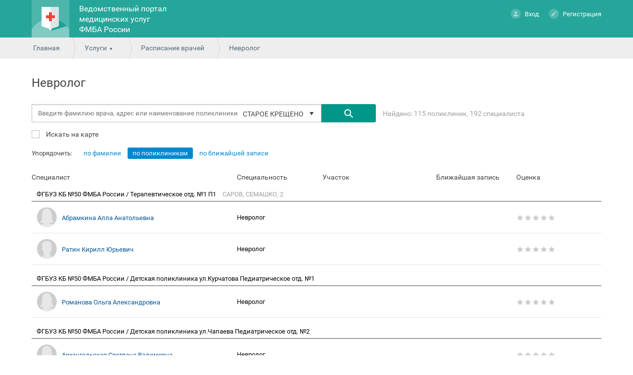

--- FILE ---
content_type: text/html; charset=utf-8
request_url: https://reg.fmba.gov.ru/service/schedule/0/3010101000000572/doctors/?terr_id=3010101000000070
body_size: 16787
content:
<!doctype html>
<html lang="ru">
<head>
<meta charset="utf-8">
<!--	<meta name="viewport" content="width=device-width, initial-scale=1.0, user-scalable=no">-->
<title>Выбор врача - Ведомственный портал медицинских услуг ФМБА России</title>
<link rel="icon" type="image/png" href="/favicon.png" />
<link href="/design/common_new/css/jquery-ui.min.css" rel="stylesheet" type="text/css">
<link href="/design/common_new/css/jquery-ui.theme.min.css" rel="stylesheet" type="text/css">
<link href="/design/common_new/css/select2.min.css" rel="stylesheet" type="text/css">

<link href='/design/common_new/css/main.css?1765890409' rel='stylesheet' type='text/css'><link href='/design/common_new/css/order-certificate.css?1765890409' rel='stylesheet' type='text/css'><link href="/design/common_new/css/videochat.css" rel="stylesheet" type="text/css">


<link href='/design/common_new/css/fonts.css' rel='stylesheet' type='text/css'>
<link href="/design/common_new/css/slick/slick.css" rel="stylesheet" type="text/css">
<link href="/design/common_new/css/slick/slick-theme.css" rel="stylesheet" type="text/css">
<link href="/design/common_new/css/slick/slick-add.css" rel="stylesheet" type="text/css">

	<link rel="shortcut icon" href="/design/common_new/img/favicons/fav.png" type="image/x-icon">


<script src="/design/common_new/js/locale/ru.js"></script>
<script src="/design/common_new/js/jquery.min.js"></script>
<script src="/design/common_new/js/jquery-ui.min.js"></script>
<script src="/design/common/js/jquery.inputmask.min.js"></script>
<script src="/design/common_new/js/jquery-dateformat.min.js"></script>
<script src="/design/common_new/js/medservice/vendor/moment.js"></script>
<script>REGION = 'fmba_new';</script>
<script src='/design/common_new/js/main.js?1765890410'></script><script defer="">
  window["sharedData"] = null;
  window["sharedDataNamespace"] = "sharedData";
  window["shared"] = function (e, n = null) {
    return [window.sharedDataNamespace].concat("string" == typeof e ? e.split(".") : []).reduce(function (e, t) {
      return e === n || "object" != typeof e || void 0 === e[t] ? n : e[t]
    }, window)
  };
</script>
</head>

<body class="noLogin">

<div class="side-mobile-menu hidden">
	<div class="mobile-menu">
					<div class="person">
				<div class="ava-default-big"></div>
				<p><a href="#" class="enter " ><span></span>Вход</a><a href="#" class="register" ><span></span>Регистрация</a><!--<a href="#" class="demo" onclick="return false;"><span></span></a>--></p>
			</div>
				<ul class="usluga-list">
							<li onClick="openEnterBoxModal()">
					<div style="background: url(/design/common_new/img/record_disp-mobile.png) no-repeat center;"></div>Запись на диспансеризацию				</li>
							<li onClick="openEnterBoxModal()">
					<div style="background: url(/design/common_new/img/kvrachu-mobile.png) no-repeat center;"></div>Запись на приём к врачу				</li>
							<li onClick="openEnterBoxModal()">
					<div style="background: url(/design/common_new/img/record_vaccination-mobile.png) no-repeat center;"></div>Запись на вакцинацию				</li>
							<li onClick="location.href='/service/schedule'">
					<div style="background: url(/design/common_new/img/rasp-mobile.png) no-repeat center;"></div>Расписание работы врачей				</li>
							<li onClick="location.href='/service/emk'">
					<div style="background: url(/design/common_new/img/emk-mobile.png) no-repeat center;"></div>Медицинская карта				</li>
							<li onClick="openEnterBoxModal()">
					<div style="background: url(/design/common_new/img/nadom-mobile.png) no-repeat center;"></div>Вызов участкового врача на дом				</li>
							<li onClick="location.href='/service/hospitals'">
					<div style="background: url(/design/common_new/img/medorg-mobile.png) no-repeat center;"></div>Медицинские организации				</li>
					</ul>
		<div class="support-call"><div class="call-icon"></div><a href="tel:8(7112)24-84-44">8 (7112) 24-84-44</a> <span>c 08:00 до 20:00</span></div>
		<ul class="usluga-list">
            			<li onclick="location.href='/news'">
				<div class="news-menu-icon"></div>
				<p>Новости и объявления</p>
			</li>
			<li onclick="location.href='/help'">
				<div class="help-menu-icon"></div>
				<p>Помощь</p>
			</li>
			<li>
				<div class="rep-menu-icon"></div>
				<p>Пожаловаться</p>
			</li>
			<li>
				<div class="lang-menu-icon"></div>
				<p>Язык</p>
			</li>
            		</ul>
	</div>
</div>
	<!-- Yandex.Metrika counter -->
	<script>
		(function (d, w, c) {
			(w[c] = w[c] || []).push(function() {
				try {
					w.yaCounter87431238 = new Ya.Metrika2({
						id:87431238,
						clickmap:true,
						trackLinks:true,
						accurateTrackBounce:true,
						webvisor:true,
						trackHash:true
					});
				} catch(e) { }
			});

			var n = d.getElementsByTagName("script")[0],
				s = d.createElement("script"),
				f = function () { n.parentNode.insertBefore(s, n); };
			s.type = "text/javascript";
			s.async = true;
			s.src = "https://mc.yandex.ru/metrika/tag.js";

			if (w.opera == "[object Opera]") {
				d.addEventListener("DOMContentLoaded", f, false);
			} else { f(); }
		})(document, window, "yandex_metrika_callbacks2");
	</script>
	<noscript><div><img src="https://mc.yandex.ru/watch/87431238?ut=noindex" style="position:absolute; left:-9999px;" alt="" /></div></noscript>
	<!-- /Yandex.Metrika counter -->
	
<div class="bodyWrapper">
	<div class="popup yesno">
    <span class="close"></span>
    <div class="alert"></div>
</div>	





<div class="popup redirectEsiaCovid" id="redirectEsiaCovid">
    <span class="close"></span>
    <p>Запись на вакцинацию против COVID-19 осуществляется через портал государственных услуг.</p>
    <p>Перейти к записи?</p>
    <br>
    <div class="buttonsRedirectEsiaCovidPopup" >
        <span><a target="_blank" rel="noreferrer" href="https://www.gosuslugi.ru/landing/vaccination"class="button">Да</a></span>
        <span><a target="_blank" rel="noreferrer" class="button closeRedirectEsiaCovidPopup">Нет</a></span>
    </div>
</div>

    <div class="cap">
        <div class="wrapper wrapper-body index">
			<div class="burger"><i class="burger-menu"></i></div>
            <div class="logo">
                <h1><a href="/"><img
								src="/design/common_new/img/logo.png" alt="Ведомственный портал медицинских услуг ФМБА России"></a></h1>
            </div>
            <div class="name">
                <h1><a href="/">Ведомственный портал медицинских услуг ФМБА России</a></h1>
            </div>
            <div class="region">
                <ul class="closed">
                    <li ><a href="https://doctor30.ru">Астраханская область</a></li><li ><a href="https://registratura96.ru/">Свердловская область</a></li><li ><a href="https://zapis.giszrm.ru/">Республика Мордовия</a></li><li ><a href="https://04.k-vrachu.ru/">Республика Алтай</a></li><li ><a href="https://omskzdrav.ru/">Омская область</a></li><li ><a href="https://k-vrachu.cifromed35.ru/">Вологодская область</a></li><li ><a href="https://пенза-доктор.рф">Пензенская область</a></li><li ><a href="https://k-vrachu.ru">Пермский край</a></li><li ><a href="https://doctor.bashkortostan.ru">Республика Башкортостан</a></li><li ><a href="https://reg03.k-vrachu.ru">Республика Бурятия</a></li><li ><a href="https://reg.zdrav10.ru">Республика Карелия</a></li><li ><a href="https://crimea.k-vrachu.ru/">Республика Крым</a></li><li ><a href="https://yamalmed.ru">ЯНАО</a></li><li ><a href="https://кврачу19.рф/">Республика Хакасия</a></li><li ><a href="https://регистратура40.рф/">Калужская область</a></li><li ><a href="https://www.poliklinika45.ru/">Курганская область</a></li><li ><a href="https://mis.mznn.ru/">Нижегородская область</a></li><li ><a href="https://portal12.is-mis.ru/">Республика Марий Эл</a></li><li ><a href="https://05.k-vrachu.ru/">Республика Дагестан</a></li><li ><a href="https://er.mzkbr.ru/">Кабардино-Балкарская Республика</a></li><li ><a href="https://er14.ru/">Республика Саха (Якутия)</a></li><li ><a href="https://33.k-vrachu.ru/">Владимирская область</a></li><li ><a href="https://registratura.eao.ru/">Еврейская автономная область</a></li><li ><a href="https://portal38.is-mis.ru/">Иркутская область</a></li><li ><a href="https://portal56.is-mis.ru/">Оренбургская область</a></li><li ><a href="https://portal18.is-mis.ru/">Удмуртская Республика</a></li><li ><a href="https://er43.medkirov.ru/">Кировская область</a></li>                </ul>
            </div>
                            <div class="person">
                    <p><a href="#" class="enter " ><span></span>Вход</a>
                        <a href="#" class="register" ><span></span>Регистрация</a>
                                            </p>

                    <div class="demoBox tooltips">
                        <div>
                            <p>В демо-режиме можно ознакомиться со всеми возможностями портала без регистрации. Изменения сохраняться не будут.</p>
                            <p>&nbsp;</p>
                            <p><a href="/user/demo_login" class="button grey">Включить демо-режим</a></p>
                        </div>
                    </div>
                                        <div class="regBox tooltips">
                        <div>
                            <p>Регистрация на Едином медицинском портале доступна только через портал Государственных услуг. Если Вы уже зарегистрированы, то Вам необходимо осуществить авторизацию в разделе «Вход». Для регистрации - пройдите соответствующую процедуру на портале Государственных услуг.							</p>
                            <p>&nbsp;</p>
                            <p><a target="_blank" rel="noreferrer" href="https://esia.gosuslugi.ru/registration/" class="button">Перейти на портал Госуслуг РФ</a></p>
                        </div>
                    </div>
                                    </div>
                    </div>
    </div>

    <div class="path">
    <div class="wrapper">
        <span><a href="/">Главная</a></span>
		<span>
    <a href="javascript:void(0);" class="more">Услуги</a>
    <ul class="moreMenu">
                        <li>
                            <a href="#" onClick="openEnterBoxModal()">Запись на диспансеризацию</a>
			        </li>
                                <li>
                            <a href="#" onClick="openEnterBoxModal()">Запись на приём к врачу</a>
			        </li>
                                <li>
                            <a href="#" onClick="openEnterBoxModal()">Запись на вакцинацию</a>
			        </li>
                                <li>
                            <a href="/service/schedule">Расписание работы врачей</a>
			        </li>
                                <li>
                            <a href="/service/emk">Медицинская карта</a>
			        </li>
                                <li>
                            <a href="#" onClick="openEnterBoxModal()">Вызов участкового врача на дом</a>
			        </li>
                                <li>
                            <a href="/service/hospitals">Медицинские организации</a>
			        </li>
                </ul>
</span>
        <span><a href="/service/schedule/profiles/">Расписание врачей</a></span>
        <span>Невролог</span>
    </div>
</div>
<div class="content schedule_doctors">
  <div class="content-body">
    <div class="wrapper free-doctors wrapper-body">
        <h1>Невролог</h1>
		        <form id="filterForm">
<div class="inputFieldwithCase">
    <input 
        type="text" 
        id="doctorSearchQuery" 
        placeholder="Введите фамилию врача, адрес или наименование поликлиники" value="" 
        class="autoCompleteInput"
    >
    <input 
        type="hidden" 
        value="0" id="LpuSectionProfile_id"
    >
    <input 
        type="hidden" 
        value="3010101000000572" 
        id="MedSpecOms_id"
    >
    <input 
        type="hidden" 
        value="3010101000000070" 
        id="terr_id"
    >
    <input 
        type="hidden" 
        value="" id="Person_id"
    >
    <a class="button search" id="doctorSearch" href="#"></a>

    <div>
    <div id="regionsWinInInputLink" class="inInputLink">
        <span>
            СТАРОЕ КРЕЩЕНО        </span>
    </div>

    <div class="regionsSelWindow hidden">
        <span class="close"></span>
        <h1>
            Район обслуживания        </h1>

        <div class="regionsSelWindow-outside">
            <div class="regionsSelWindow-inside">
                <ul>
                    <li>
                        <a 
                            data-terr-id-val="-1" 
                            data-terr-text=Все районы                            href="?"
                            class=""
                        >
                            Все районы                        </a>
                    </li>
                                        <li>
                        <a 
                            data-terr-text=Адыгея                            data-terr-id=3010101000000075                            href="?terr_id=3010101000000075"
                            class=""
                        >
                            Адыгея                        </a>
                    </li>
                                        <li>
                        <a 
                            data-terr-text=Александровка                            data-terr-id=3010101000000002                            href="?terr_id=3010101000000002"
                            class=""
                        >
                            Александровка                        </a>
                    </li>
                                        <li>
                        <a 
                            data-terr-text=Алтай                            data-terr-id=3010101000000077                            href="?terr_id=3010101000000077"
                            class=""
                        >
                            Алтай                        </a>
                    </li>
                                        <li>
                        <a 
                            data-terr-text=Алтайский                            data-terr-id=3010101000000143                            href="?terr_id=3010101000000143"
                            class=""
                        >
                            Алтайский                        </a>
                    </li>
                                        <li>
                        <a 
                            data-terr-text=Амурская                            data-terr-id=3010101000000149                            href="?terr_id=3010101000000149"
                            class=""
                        >
                            Амурская                        </a>
                    </li>
                                        <li>
                        <a 
                            data-terr-text=Анисково                            data-terr-id=3010101000000003                            href="?terr_id=3010101000000003"
                            class=""
                        >
                            Анисково                        </a>
                    </li>
                                        <li>
                        <a 
                            data-terr-text=Аппаково                            data-terr-id=3010101000000004                            href="?terr_id=3010101000000004"
                            class=""
                        >
                            Аппаково                        </a>
                    </li>
                                        <li>
                        <a 
                            data-terr-text=Архангельская                            data-terr-id=3010101000000150                            href="?terr_id=3010101000000150"
                            class=""
                        >
                            Архангельская                        </a>
                    </li>
                                        <li>
                        <a 
                            data-terr-text=Астраханская                            data-terr-id=3010101000000151                            href="?terr_id=3010101000000151"
                            class=""
                        >
                            Астраханская                        </a>
                    </li>
                                        <li>
                        <a 
                            data-terr-text=Байконур                            data-terr-id=3010101000000159                            href="?terr_id=3010101000000159"
                            class=""
                        >
                            Байконур                        </a>
                    </li>
                                        <li>
                        <a 
                            data-terr-text=Башкортостан                            data-terr-id=3010101000000076                            href="?terr_id=3010101000000076"
                            class=""
                        >
                            Башкортостан                        </a>
                    </li>
                                        <li>
                        <a 
                            data-terr-text=Белгородская                            data-terr-id=3010101000000088                            href="?terr_id=3010101000000088"
                            class=""
                        >
                            Белгородская                        </a>
                    </li>
                                        <li>
                        <a 
                            data-terr-text=Беляево                            data-terr-id=3010101000000005                            href="?terr_id=3010101000000005"
                            class=""
                        >
                            Беляево                        </a>
                    </li>
                                        <li>
                        <a 
                            data-terr-text=Блиново                            data-terr-id=3010101000000006                            href="?terr_id=3010101000000006"
                            class=""
                        >
                            Блиново                        </a>
                    </li>
                                        <li>
                        <a 
                            data-terr-text=Большая орша                            data-terr-id=3010101000000007                            href="?terr_id=3010101000000007"
                            class=""
                        >
                            Большая орша                        </a>
                    </li>
                                        <li>
                        <a 
                            data-terr-text=Большие чирки                            data-terr-id=3010101000000008                            href="?terr_id=3010101000000008"
                            class=""
                        >
                            Большие чирки                        </a>
                    </li>
                                        <li>
                        <a 
                            data-terr-text=Большой кугланур                            data-terr-id=3010101000000009                            href="?terr_id=3010101000000009"
                            class=""
                        >
                            Большой кугланур                        </a>
                    </li>
                                        <li>
                        <a 
                            data-terr-text=Большой немдеж                            data-terr-id=3010101000000010                            href="?terr_id=3010101000000010"
                            class=""
                        >
                            Большой немдеж                        </a>
                    </li>
                                        <li>
                        <a 
                            data-terr-text=Брянская                            data-terr-id=3010101000000089                            href="?terr_id=3010101000000089"
                            class=""
                        >
                            Брянская                        </a>
                    </li>
                                        <li>
                        <a 
                            data-terr-text=Бурятия                            data-terr-id=3010101000000074                            href="?terr_id=3010101000000074"
                            class=""
                        >
                            Бурятия                        </a>
                    </li>
                                        <li>
                        <a 
                            data-terr-text=Васильевка                            data-terr-id=3010101000000011                            href="?terr_id=3010101000000011"
                            class=""
                        >
                            Васильевка                        </a>
                    </li>
                                        <li>
                        <a 
                            data-terr-text=Великополье                            data-terr-id=3010101000000012                            href="?terr_id=3010101000000012"
                            class=""
                        >
                            Великополье                        </a>
                    </li>
                                        <li>
                        <a 
                            data-terr-text=Верхняя каракша                            data-terr-id=3010101000000013                            href="?terr_id=3010101000000013"
                            class=""
                        >
                            Верхняя каракша                        </a>
                    </li>
                                        <li>
                        <a 
                            data-terr-text=Видякино                            data-terr-id=3010101000000014                            href="?terr_id=3010101000000014"
                            class=""
                        >
                            Видякино                        </a>
                    </li>
                                        <li>
                        <a 
                            data-terr-text=Владимирская                            data-terr-id=3010101000000090                            href="?terr_id=3010101000000090"
                            class=""
                        >
                            Владимирская                        </a>
                    </li>
                                        <li>
                        <a 
                            data-terr-text=Волгоградская                            data-terr-id=3010101000000091                            href="?terr_id=3010101000000091"
                            class=""
                        >
                            Волгоградская                        </a>
                    </li>
                                        <li>
                        <a 
                            data-terr-text=Вологодская                            data-terr-id=3010101000000092                            href="?terr_id=3010101000000092"
                            class=""
                        >
                            Вологодская                        </a>
                    </li>
                                        <li>
                        <a 
                            data-terr-text=Воробьи                            data-terr-id=3010101000000015                            href="?terr_id=3010101000000015"
                            class=""
                        >
                            Воробьи                        </a>
                    </li>
                                        <li>
                        <a 
                            data-terr-text=Воронежская                            data-terr-id=3010101000000093                            href="?terr_id=3010101000000093"
                            class=""
                        >
                            Воронежская                        </a>
                    </li>
                                        <li>
                        <a 
                            data-terr-text=Гришунята                            data-terr-id=3010101000000016                            href="?terr_id=3010101000000016"
                            class=""
                        >
                            Гришунята                        </a>
                    </li>
                                        <li>
                        <a 
                            data-terr-text=Гусево                            data-terr-id=3010101000000017                            href="?terr_id=3010101000000017"
                            class=""
                        >
                            Гусево                        </a>
                    </li>
                                        <li>
                        <a 
                            data-terr-text=Дагестан                            data-terr-id=3010101000000078                            href="?terr_id=3010101000000078"
                            class=""
                        >
                            Дагестан                        </a>
                    </li>
                                        <li>
                        <a 
                            data-terr-text=Дубовляны                            data-terr-id=3010101000000018                            href="?terr_id=3010101000000018"
                            class=""
                        >
                            Дубовляны                        </a>
                    </li>
                                        <li>
                        <a 
                            data-terr-text=Еврейская                            data-terr-id=3010101000000154                            href="?terr_id=3010101000000154"
                            class=""
                        >
                            Еврейская                        </a>
                    </li>
                                        <li>
                        <a 
                            data-terr-text=Забайкальский                            data-terr-id=3010101000000132                            href="?terr_id=3010101000000132"
                            class=""
                        >
                            Забайкальский                        </a>
                    </li>
                                        <li>
                        <a 
                            data-terr-text=Забайкальский край агинский бурятский                            data-terr-id=3010101000000133                            href="?terr_id=3010101000000133"
                            class=""
                        >
                            Забайкальский край агинский бурятский                        </a>
                    </li>
                                        <li>
                        <a 
                            data-terr-text=Зайцево                            data-terr-id=3010101000000019                            href="?terr_id=3010101000000019"
                            class=""
                        >
                            Зайцево                        </a>
                    </li>
                                        <li>
                        <a 
                            data-terr-text=Ивановка                            data-terr-id=3010101000000020                            href="?terr_id=3010101000000020"
                            class=""
                        >
                            Ивановка                        </a>
                    </li>
                                        <li>
                        <a 
                            data-terr-text=Ивановская                            data-terr-id=3010101000000094                            href="?terr_id=3010101000000094"
                            class=""
                        >
                            Ивановская                        </a>
                    </li>
                                        <li>
                        <a 
                            data-terr-text=Ильинка (марковский с/п)                            data-terr-id=3010101000000044                            href="?terr_id=3010101000000044"
                            class=""
                        >
                            Ильинка (марковский с/п)                        </a>
                    </li>
                                        <li>
                        <a 
                            data-terr-text=Ильинка (старокрещенский с/с)                            data-terr-id=3010101000000045                            href="?terr_id=3010101000000045"
                            class=""
                        >
                            Ильинка (старокрещенский с/с)                        </a>
                    </li>
                                        <li>
                        <a 
                            data-terr-text=Ингушетия                            data-terr-id=3010101000000079                            href="?terr_id=3010101000000079"
                            class=""
                        >
                            Ингушетия                        </a>
                    </li>
                                        <li>
                        <a 
                            data-terr-text=Иркутская                            data-terr-id=3010101000000095                            href="?terr_id=3010101000000095"
                            class=""
                        >
                            Иркутская                        </a>
                    </li>
                                        <li>
                        <a 
                            data-terr-text=Иркутская обл усть-ордынский бурятский                            data-terr-id=3010101000000134                            href="?terr_id=3010101000000134"
                            class=""
                        >
                            Иркутская обл усть-ордынский бурятский                        </a>
                    </li>
                                        <li>
                        <a 
                            data-terr-text=Кабардино-балкарская                            data-terr-id=3010101000000080                            href="?terr_id=3010101000000080"
                            class=""
                        >
                            Кабардино-балкарская                        </a>
                    </li>
                                        <li>
                        <a 
                            data-terr-text=Калининградская                            data-terr-id=3010101000000096                            href="?terr_id=3010101000000096"
                            class=""
                        >
                            Калининградская                        </a>
                    </li>
                                        <li>
                        <a 
                            data-terr-text=Калмыкия                            data-terr-id=3010101000000081                            href="?terr_id=3010101000000081"
                            class=""
                        >
                            Калмыкия                        </a>
                    </li>
                                        <li>
                        <a 
                            data-terr-text=Калужская                            data-terr-id=3010101000000097                            href="?terr_id=3010101000000097"
                            class=""
                        >
                            Калужская                        </a>
                    </li>
                                        <li>
                        <a 
                            data-terr-text=Камчатский                            data-terr-id=3010101000000098                            href="?terr_id=3010101000000098"
                            class=""
                        >
                            Камчатский                        </a>
                    </li>
                                        <li>
                        <a 
                            data-terr-text=Карачаево-черкесская                            data-terr-id=3010101000000082                            href="?terr_id=3010101000000082"
                            class=""
                        >
                            Карачаево-черкесская                        </a>
                    </li>
                                        <li>
                        <a 
                            data-terr-text=Карелия                            data-terr-id=3010101000000083                            href="?terr_id=3010101000000083"
                            class=""
                        >
                            Карелия                        </a>
                    </li>
                                        <li>
                        <a 
                            data-terr-text=Кашнур                            data-terr-id=3010101000000046                            href="?terr_id=3010101000000046"
                            class=""
                        >
                            Кашнур                        </a>
                    </li>
                                        <li>
                        <a 
                            data-terr-text=Кемеровская                            data-terr-id=3010101000000099                            href="?terr_id=3010101000000099"
                            class=""
                        >
                            Кемеровская                        </a>
                    </li>
                                        <li>
                        <a 
                            data-terr-text=Керды                            data-terr-id=3010101000000047                            href="?terr_id=3010101000000047"
                            class=""
                        >
                            Керды                        </a>
                    </li>
                                        <li>
                        <a 
                            data-terr-text=Кировская                            data-terr-id=3010101000000100                            href="?terr_id=3010101000000100"
                            class=""
                        >
                            Кировская                        </a>
                    </li>
                                        <li>
                        <a 
                            data-terr-text=Клюкино                            data-terr-id=3010101000000048                            href="?terr_id=3010101000000048"
                            class=""
                        >
                            Клюкино                        </a>
                    </li>
                                        <li>
                        <a 
                            data-terr-text=Коми                            data-terr-id=3010101000000084                            href="?terr_id=3010101000000084"
                            class=""
                        >
                            Коми                        </a>
                    </li>
                                        <li>
                        <a 
                            data-terr-text=Кордемка                            data-terr-id=3010101000000049                            href="?terr_id=3010101000000049"
                            class=""
                        >
                            Кордемка                        </a>
                    </li>
                                        <li>
                        <a 
                            data-terr-text=Костромская                            data-terr-id=3010101000000101                            href="?terr_id=3010101000000101"
                            class=""
                        >
                            Костромская                        </a>
                    </li>
                                        <li>
                        <a 
                            data-terr-text=Красная речка                            data-terr-id=3010101000000050                            href="?terr_id=3010101000000050"
                            class=""
                        >
                            Красная речка                        </a>
                    </li>
                                        <li>
                        <a 
                            data-terr-text=Краснодарский                            data-terr-id=3010101000000144                            href="?terr_id=3010101000000144"
                            class=""
                        >
                            Краснодарский                        </a>
                    </li>
                                        <li>
                        <a 
                            data-terr-text=Красноярский                            data-terr-id=3010101000000145                            href="?terr_id=3010101000000145"
                            class=""
                        >
                            Красноярский                        </a>
                    </li>
                                        <li>
                        <a 
                            data-terr-text=Крым                            data-terr-id=3010101000000160                            href="?terr_id=3010101000000160"
                            class=""
                        >
                            Крым                        </a>
                    </li>
                                        <li>
                        <a 
                            data-terr-text=Кугенер                            data-terr-id=3010101000000051                            href="?terr_id=3010101000000051"
                            class=""
                        >
                            Кугенер                        </a>
                    </li>
                                        <li>
                        <a 
                            data-terr-text=Курганская                            data-terr-id=3010101000000102                            href="?terr_id=3010101000000102"
                            class=""
                        >
                            Курганская                        </a>
                    </li>
                                        <li>
                        <a 
                            data-terr-text=Курская                            data-terr-id=3010101000000103                            href="?terr_id=3010101000000103"
                            class=""
                        >
                            Курская                        </a>
                    </li>
                                        <li>
                        <a 
                            data-terr-text=Кучка                            data-terr-id=3010101000000052                            href="?terr_id=3010101000000052"
                            class=""
                        >
                            Кучка                        </a>
                    </li>
                                        <li>
                        <a 
                            data-terr-text=Ленинградская                            data-terr-id=3010101000000104                            href="?terr_id=3010101000000104"
                            class=""
                        >
                            Ленинградская                        </a>
                    </li>
                                        <li>
                        <a 
                            data-terr-text=Липецкая                            data-terr-id=3010101000000105                            href="?terr_id=3010101000000105"
                            class=""
                        >
                            Липецкая                        </a>
                    </li>
                                        <li>
                        <a 
                            data-terr-text=Лужбеляк                            data-terr-id=3010101000000053                            href="?terr_id=3010101000000053"
                            class=""
                        >
                            Лужбеляк                        </a>
                    </li>
                                        <li>
                        <a 
                            data-terr-text=Магаданская                            data-terr-id=3010101000000106                            href="?terr_id=3010101000000106"
                            class=""
                        >
                            Магаданская                        </a>
                    </li>
                                        <li>
                        <a 
                            data-terr-text=Малая каракша                            data-terr-id=3010101000000054                            href="?terr_id=3010101000000054"
                            class=""
                        >
                            Малая каракша                        </a>
                    </li>
                                        <li>
                        <a 
                            data-terr-text=Малая орша                            data-terr-id=3010101000000055                            href="?terr_id=3010101000000055"
                            class=""
                        >
                            Малая орша                        </a>
                    </li>
                                        <li>
                        <a 
                            data-terr-text=Малый кугланур                            data-terr-id=3010101000000056                            href="?terr_id=3010101000000056"
                            class=""
                        >
                            Малый кугланур                        </a>
                    </li>
                                        <li>
                        <a 
                            data-terr-text=Малый кугунур                            data-terr-id=3010101000000057                            href="?terr_id=3010101000000057"
                            class=""
                        >
                            Малый кугунур                        </a>
                    </li>
                                        <li>
                        <a 
                            data-terr-text=Малый пуял                            data-terr-id=3010101000000058                            href="?terr_id=3010101000000058"
                            class=""
                        >
                            Малый пуял                        </a>
                    </li>
                                        <li>
                        <a 
                            data-terr-text=Мари-ернур                            data-terr-id=3010101000000021                            href="?terr_id=3010101000000021"
                            class=""
                        >
                            Мари-ернур                        </a>
                    </li>
                                        <li>
                        <a 
                            data-terr-text=Марийская руя                            data-terr-id=3010101000000022                            href="?terr_id=3010101000000022"
                            class=""
                        >
                            Марийская руя                        </a>
                    </li>
                                        <li>
                        <a 
                            data-terr-text=Марий эл                            data-terr-id=3010101000000085                            href="?terr_id=3010101000000085"
                            class=""
                        >
                            Марий эл                        </a>
                    </li>
                                        <li>
                        <a 
                            data-terr-text=Марково                            data-terr-id=3010101000000023                            href="?terr_id=3010101000000023"
                            class=""
                        >
                            Марково                        </a>
                    </li>
                                        <li>
                        <a 
                            data-terr-text=Мордовия                            data-terr-id=3010101000000086                            href="?terr_id=3010101000000086"
                            class=""
                        >
                            Мордовия                        </a>
                    </li>
                                        <li>
                        <a 
                            data-terr-text=Москва                            data-terr-id=3010101000000152                            href="?terr_id=3010101000000152"
                            class=""
                        >
                            Москва                        </a>
                    </li>
                                        <li>
                        <a 
                            data-terr-text=Московская                            data-terr-id=3010101000000107                            href="?terr_id=3010101000000107"
                            class=""
                        >
                            Московская                        </a>
                    </li>
                                        <li>
                        <a 
                            data-terr-text=Мурзята                            data-terr-id=3010101000000024                            href="?terr_id=3010101000000024"
                            class=""
                        >
                            Мурзята                        </a>
                    </li>
                                        <li>
                        <a 
                            data-terr-text=Мурманская                            data-terr-id=3010101000000108                            href="?terr_id=3010101000000108"
                            class=""
                        >
                            Мурманская                        </a>
                    </li>
                                        <li>
                        <a 
                            data-terr-text=Мушинцы                            data-terr-id=3010101000000025                            href="?terr_id=3010101000000025"
                            class=""
                        >
                            Мушинцы                        </a>
                    </li>
                                        <li>
                        <a 
                            data-terr-text=Ненецкий                            data-terr-id=3010101000000155                            href="?terr_id=3010101000000155"
                            class=""
                        >
                            Ненецкий                        </a>
                    </li>
                                        <li>
                        <a 
                            data-terr-text=Нижегородская                            data-terr-id=3010101000000109                            href="?terr_id=3010101000000109"
                            class=""
                        >
                            Нижегородская                        </a>
                    </li>
                                        <li>
                        <a 
                            data-terr-text=Нижняя лопсола                            data-terr-id=3010101000000026                            href="?terr_id=3010101000000026"
                            class=""
                        >
                            Нижняя лопсола                        </a>
                    </li>
                                        <li>
                        <a 
                            data-terr-text=Новгородская                            data-terr-id=3010101000000110                            href="?terr_id=3010101000000110"
                            class=""
                        >
                            Новгородская                        </a>
                    </li>
                                        <li>
                        <a 
                            data-terr-text=Новинск                            data-terr-id=3010101000000027                            href="?terr_id=3010101000000027"
                            class=""
                        >
                            Новинск                        </a>
                    </li>
                                        <li>
                        <a 
                            data-terr-text=Новолож                            data-terr-id=3010101000000028                            href="?terr_id=3010101000000028"
                            class=""
                        >
                            Новолож                        </a>
                    </li>
                                        <li>
                        <a 
                            data-terr-text=Новосибирская                            data-terr-id=3010101000000111                            href="?terr_id=3010101000000111"
                            class=""
                        >
                            Новосибирская                        </a>
                    </li>
                                        <li>
                        <a 
                            data-terr-text=Норка                            data-terr-id=3010101000000029                            href="?terr_id=3010101000000029"
                            class=""
                        >
                            Норка                        </a>
                    </li>
                                        <li>
                        <a 
                            data-terr-text=Овечкино                            data-terr-id=3010101000000030                            href="?terr_id=3010101000000030"
                            class=""
                        >
                            Овечкино                        </a>
                    </li>
                                        <li>
                        <a 
                            data-terr-text=Омская                            data-terr-id=3010101000000112                            href="?terr_id=3010101000000112"
                            class=""
                        >
                            Омская                        </a>
                    </li>
                                        <li>
                        <a 
                            data-terr-text=Оренбургская                            data-terr-id=3010101000000113                            href="?terr_id=3010101000000113"
                            class=""
                        >
                            Оренбургская                        </a>
                    </li>
                                        <li>
                        <a 
                            data-terr-text=Орловская                            data-terr-id=3010101000000114                            href="?terr_id=3010101000000114"
                            class=""
                        >
                            Орловская                        </a>
                    </li>
                                        <li>
                        <a 
                            data-terr-text=Оршанка                            data-terr-id=3010101000000001                            href="?terr_id=3010101000000001"
                            class=""
                        >
                            Оршанка                        </a>
                    </li>
                                        <li>
                        <a 
                            data-terr-text=Отары                            data-terr-id=3010101000000031                            href="?terr_id=3010101000000031"
                            class=""
                        >
                            Отары                        </a>
                    </li>
                                        <li>
                        <a 
                            data-terr-text=Ошлангер                            data-terr-id=3010101000000032                            href="?terr_id=3010101000000032"
                            class=""
                        >
                            Ошлангер                        </a>
                    </li>
                                        <li>
                        <a 
                            data-terr-text=Павловский                            data-terr-id=3010101000000033                            href="?terr_id=3010101000000033"
                            class=""
                        >
                            Павловский                        </a>
                    </li>
                                        <li>
                        <a 
                            data-terr-text=Пеганур                            data-terr-id=3010101000000059                            href="?terr_id=3010101000000059"
                            class=""
                        >
                            Пеганур                        </a>
                    </li>
                                        <li>
                        <a 
                            data-terr-text=Пензенская                            data-terr-id=3010101000000115                            href="?terr_id=3010101000000115"
                            class=""
                        >
                            Пензенская                        </a>
                    </li>
                                        <li>
                        <a 
                            data-terr-text=Пермский                            data-terr-id=3010101000000116                            href="?terr_id=3010101000000116"
                            class=""
                        >
                            Пермский                        </a>
                    </li>
                                        <li>
                        <a 
                            data-terr-text=Пиштенгер                            data-terr-id=3010101000000060                            href="?terr_id=3010101000000060"
                            class=""
                        >
                            Пиштенгер                        </a>
                    </li>
                                        <li>
                        <a 
                            data-terr-text=Праздничата                            data-terr-id=3010101000000061                            href="?terr_id=3010101000000061"
                            class=""
                        >
                            Праздничата                        </a>
                    </li>
                                        <li>
                        <a 
                            data-terr-text=Приморский                            data-terr-id=3010101000000146                            href="?terr_id=3010101000000146"
                            class=""
                        >
                            Приморский                        </a>
                    </li>
                                        <li>
                        <a 
                            data-terr-text=Псковская                            data-terr-id=3010101000000117                            href="?terr_id=3010101000000117"
                            class=""
                        >
                            Псковская                        </a>
                    </li>
                                        <li>
                        <a 
                            data-terr-text=Пуял                            data-terr-id=3010101000000062                            href="?terr_id=3010101000000062"
                            class=""
                        >
                            Пуял                        </a>
                    </li>
                                        <li>
                        <a 
                            data-terr-text=Пуялка                            data-terr-id=3010101000000063                            href="?terr_id=3010101000000063"
                            class=""
                        >
                            Пуялка                        </a>
                    </li>
                                        <li>
                        <a 
                            data-terr-text=Пуялка-орлово                            data-terr-id=3010101000000064                            href="?terr_id=3010101000000064"
                            class=""
                        >
                            Пуялка-орлово                        </a>
                    </li>
                                        <li>
                        <a 
                            data-terr-text=Ростовская                            data-terr-id=3010101000000118                            href="?terr_id=3010101000000118"
                            class=""
                        >
                            Ростовская                        </a>
                    </li>
                                        <li>
                        <a 
                            data-terr-text=Русская руя                            data-terr-id=3010101000000065                            href="?terr_id=3010101000000065"
                            class=""
                        >
                            Русская руя                        </a>
                    </li>
                                        <li>
                        <a 
                            data-terr-text=Русский кугланур                            data-terr-id=3010101000000066                            href="?terr_id=3010101000000066"
                            class=""
                        >
                            Русский кугланур                        </a>
                    </li>
                                        <li>
                        <a 
                            data-terr-text=Рязанская                            data-terr-id=3010101000000119                            href="?terr_id=3010101000000119"
                            class=""
                        >
                            Рязанская                        </a>
                    </li>
                                        <li>
                        <a 
                            data-terr-text=Самарская                            data-terr-id=3010101000000120                            href="?terr_id=3010101000000120"
                            class=""
                        >
                            Самарская                        </a>
                    </li>
                                        <li>
                        <a 
                            data-terr-text=Санкт-петербург                            data-terr-id=3010101000000153                            href="?terr_id=3010101000000153"
                            class=""
                        >
                            Санкт-петербург                        </a>
                    </li>
                                        <li>
                        <a 
                            data-terr-text=Саратовская                            data-terr-id=3010101000000121                            href="?terr_id=3010101000000121"
                            class=""
                        >
                            Саратовская                        </a>
                    </li>
                                        <li>
                        <a 
                            data-terr-text=Сахалинская                            data-terr-id=3010101000000122                            href="?terr_id=3010101000000122"
                            class=""
                        >
                            Сахалинская                        </a>
                    </li>
                                        <li>
                        <a 
                            data-terr-text=Саха /якутия/                            data-terr-id=3010101000000087                            href="?terr_id=3010101000000087"
                            class=""
                        >
                            Саха /якутия/                        </a>
                    </li>
                                        <li>
                        <a 
                            data-terr-text=Свердловская                            data-terr-id=3010101000000123                            href="?terr_id=3010101000000123"
                            class=""
                        >
                            Свердловская                        </a>
                    </li>
                                        <li>
                        <a 
                            data-terr-text=Севастополь                            data-terr-id=3010101000000161                            href="?terr_id=3010101000000161"
                            class=""
                        >
                            Севастополь                        </a>
                    </li>
                                        <li>
                        <a 
                            data-terr-text=Северная осетия - алания                            data-terr-id=3010101000000136                            href="?terr_id=3010101000000136"
                            class=""
                        >
                            Северная осетия - алания                        </a>
                    </li>
                                        <li>
                        <a 
                            data-terr-text=Смоленская                            data-terr-id=3010101000000124                            href="?terr_id=3010101000000124"
                            class=""
                        >
                            Смоленская                        </a>
                    </li>
                                        <li>
                        <a 
                            data-terr-text=Солонер                            data-terr-id=3010101000000067                            href="?terr_id=3010101000000067"
                            class=""
                        >
                            Солонер                        </a>
                    </li>
                                        <li>
                        <a 
                            data-terr-text=Средний немдеж                            data-terr-id=3010101000000068                            href="?terr_id=3010101000000068"
                            class=""
                        >
                            Средний немдеж                        </a>
                    </li>
                                        <li>
                        <a 
                            data-terr-text=Ставропольский                            data-terr-id=3010101000000147                            href="?terr_id=3010101000000147"
                            class=""
                        >
                            Ставропольский                        </a>
                    </li>
                                        <li>
                        <a 
                            data-terr-text=Старая пижанка                            data-terr-id=3010101000000069                            href="?terr_id=3010101000000069"
                            class=""
                        >
                            Старая пижанка                        </a>
                    </li>
                                        <li>
                        <a 
                            data-terr-text=Старое крещено                            data-terr-id=3010101000000070                            href="?terr_id=3010101000000070"
                            class="active"
                        >
                            <strong>Старое крещено</strong>                        </a>
                    </li>
                                        <li>
                        <a 
                            data-terr-text=Старое село                            data-terr-id=3010101000000071                            href="?terr_id=3010101000000071"
                            class=""
                        >
                            Старое село                        </a>
                    </li>
                                        <li>
                        <a 
                            data-terr-text=Табашино                            data-terr-id=3010101000000043                            href="?terr_id=3010101000000043"
                            class=""
                        >
                            Табашино                        </a>
                    </li>
                                        <li>
                        <a 
                            data-terr-text=Табашино                            data-terr-id=3010101000000072                            href="?terr_id=3010101000000072"
                            class=""
                        >
                            Табашино                        </a>
                    </li>
                                        <li>
                        <a 
                            data-terr-text=Тамбовская                            data-terr-id=3010101000000125                            href="?terr_id=3010101000000125"
                            class=""
                        >
                            Тамбовская                        </a>
                    </li>
                                        <li>
                        <a 
                            data-terr-text=Татарстан                            data-terr-id=3010101000000137                            href="?terr_id=3010101000000137"
                            class=""
                        >
                            Татарстан                        </a>
                    </li>
                                        <li>
                        <a 
                            data-terr-text=Тверская                            data-terr-id=3010101000000126                            href="?terr_id=3010101000000126"
                            class=""
                        >
                            Тверская                        </a>
                    </li>
                                        <li>
                        <a 
                            data-terr-text=Томская                            data-terr-id=3010101000000127                            href="?terr_id=3010101000000127"
                            class=""
                        >
                            Томская                        </a>
                    </li>
                                        <li>
                        <a 
                            data-terr-text=Тульская                            data-terr-id=3010101000000128                            href="?terr_id=3010101000000128"
                            class=""
                        >
                            Тульская                        </a>
                    </li>
                                        <li>
                        <a 
                            data-terr-text=Тыва                            data-terr-id=3010101000000138                            href="?terr_id=3010101000000138"
                            class=""
                        >
                            Тыва                        </a>
                    </li>
                                        <li>
                        <a 
                            data-terr-text=Тюменская                            data-terr-id=3010101000000129                            href="?terr_id=3010101000000129"
                            class=""
                        >
                            Тюменская                        </a>
                    </li>
                                        <li>
                        <a 
                            data-terr-text=Удмуртская                            data-terr-id=3010101000000139                            href="?terr_id=3010101000000139"
                            class=""
                        >
                            Удмуртская                        </a>
                    </li>
                                        <li>
                        <a 
                            data-terr-text=Ульяновская                            data-terr-id=3010101000000130                            href="?terr_id=3010101000000130"
                            class=""
                        >
                            Ульяновская                        </a>
                    </li>
                                        <li>
                        <a 
                            data-terr-text=Упша                            data-terr-id=3010101000000073                            href="?terr_id=3010101000000073"
                            class=""
                        >
                            Упша                        </a>
                    </li>
                                        <li>
                        <a 
                            data-terr-text=Успенка                            data-terr-id=3010101000000034                            href="?terr_id=3010101000000034"
                            class=""
                        >
                            Успенка                        </a>
                    </li>
                                        <li>
                        <a 
                            data-terr-text=Ушаково                            data-terr-id=3010101000000035                            href="?terr_id=3010101000000035"
                            class=""
                        >
                            Ушаково                        </a>
                    </li>
                                        <li>
                        <a 
                            data-terr-text=Хабаровский                            data-terr-id=3010101000000148                            href="?terr_id=3010101000000148"
                            class=""
                        >
                            Хабаровский                        </a>
                    </li>
                                        <li>
                        <a 
                            data-terr-text=Хакасия                            data-terr-id=3010101000000140                            href="?terr_id=3010101000000140"
                            class=""
                        >
                            Хакасия                        </a>
                    </li>
                                        <li>
                        <a 
                            data-terr-text=Ханты-мансийский автономный округ - югра                            data-terr-id=3010101000000156                            href="?terr_id=3010101000000156"
                            class=""
                        >
                            Ханты-мансийский автономный округ - югра                        </a>
                    </li>
                                        <li>
                        <a 
                            data-terr-text=Хорошавино                            data-terr-id=3010101000000036                            href="?terr_id=3010101000000036"
                            class=""
                        >
                            Хорошавино                        </a>
                    </li>
                                        <li>
                        <a 
                            data-terr-text=Хорошавинский                            data-terr-id=3010101000000037                            href="?terr_id=3010101000000037"
                            class=""
                        >
                            Хорошавинский                        </a>
                    </li>
                                        <li>
                        <a 
                            data-terr-text=Челябинская                            data-terr-id=3010101000000131                            href="?terr_id=3010101000000131"
                            class=""
                        >
                            Челябинская                        </a>
                    </li>
                                        <li>
                        <a 
                            data-terr-text=Черный ключ                            data-terr-id=3010101000000038                            href="?terr_id=3010101000000038"
                            class=""
                        >
                            Черный ключ                        </a>
                    </li>
                                        <li>
                        <a 
                            data-terr-text=Чеченская                            data-terr-id=3010101000000141                            href="?terr_id=3010101000000141"
                            class=""
                        >
                            Чеченская                        </a>
                    </li>
                                        <li>
                        <a 
                            data-terr-text=Чирки                            data-terr-id=3010101000000039                            href="?terr_id=3010101000000039"
                            class=""
                        >
                            Чирки                        </a>
                    </li>
                                        <li>
                        <a 
                            data-terr-text=Чувашская республика -                            data-terr-id=3010101000000142                            href="?terr_id=3010101000000142"
                            class=""
                        >
                            Чувашская республика -                        </a>
                    </li>
                                        <li>
                        <a 
                            data-terr-text=Чукотский                            data-terr-id=3010101000000157                            href="?terr_id=3010101000000157"
                            class=""
                        >
                            Чукотский                        </a>
                    </li>
                                        <li>
                        <a 
                            data-terr-text=Шулка                            data-terr-id=3010101000000040                            href="?terr_id=3010101000000040"
                            class=""
                        >
                            Шулка                        </a>
                    </li>
                                        <li>
                        <a 
                            data-terr-text=Ягодка                            data-terr-id=3010101000000041                            href="?terr_id=3010101000000041"
                            class=""
                        >
                            Ягодка                        </a>
                    </li>
                                        <li>
                        <a 
                            data-terr-text=Ямало-ненецкий                            data-terr-id=3010101000000158                            href="?terr_id=3010101000000158"
                            class=""
                        >
                            Ямало-ненецкий                        </a>
                    </li>
                                        <li>
                        <a 
                            data-terr-text=Яндылетково                            data-terr-id=3010101000000042                            href="?terr_id=3010101000000042"
                            class=""
                        >
                            Яндылетково                        </a>
                    </li>
                                        <li>
                        <a 
                            data-terr-text=Ярославская                            data-terr-id=3010101000000135                            href="?terr_id=3010101000000135"
                            class=""
                        >
                            Ярославская                        </a>
                    </li>
                                    </ul>
            </div>
        </div>
    </div>
</div>

<style>
    .regionsSelWindow-outside .regionsSelWindow-inside li a.active{
        font-weight: bold;
    }
</style>

<script>
    $(function() {
        const inInputLink = $("#regionsWinInInputLink");

        if ($(window).width() <= '500') {
            let regionsSelWindowHeight = $(window).height() - 130;

            $(".regionsSelWindow-outside").height(regionsSelWindowHeight);
            $(".regionsSelWindow").css("top", "0px");

            if (!inInputLink.hasClass('disabledLink')) {
                inInputLink.on('click', function () {
                    $(".regionsSelWindow").dialog({
                        dialogClass: "Dialog",
                        minWidth: $(window).width() <= 768 ? 299 : 570,
                        modal: true
                    })
                })
            }

            $(".close").on('click', function () {
                $(this).parent().dialog("close");
                return false;
            });
        } else {
            if (!inInputLink.hasClass('disabledLink')) {
                inInputLink.on('click', function (e, x) {
                    $(this).siblings(".regionsSelWindow ").toggleClass('hidden');
                });
            }
        }

        $(document).on('mouseup', function (e) {
            const container = $(".regionsSelWindow, .inInputLink");
            if (!container.has(e.target).length) {
                $(".regionsSelWindow").toggleClass('hidden', true);
            }

        });
    });
</script></div>

    <div class="searchStatResults">
        <span>
            Найдено: 115 поликлиник, 192 специалиста 
        </span>
    </div>

    <div class="searchOnBigMapBlock">
                    <input type="checkbox" id="searchOnBigMap">
            <label 
                class="searchOnBigMap" 
                for="searchOnBigMap"
            >
                Искать на карте            </label>
            </div>
</form>
        <div class="mapContainer hidden">
            <div id="map"></div>
        </div>
		            <div class="sortByBlock">
				Упорядочить:
                <span class="selToggler">
                                        <a href="/service/schedule/0/3010101000000572/doctors/by_fio?&terr_id=3010101000000070" class=" ">по фамилии</a>
                    <a href="/service/schedule/0/3010101000000572/doctors?&terr_id=3010101000000070" class="selectedToggler">по поликлиникам</a>
                    <a href="/service/schedule/0/3010101000000572/doctors/by_freetime?&terr_id=3010101000000070" class=" ">по ближайшей записи</a>
                </span>
            </div>
            <div class="docsInLpuTable noTextFeedback">
                <div class="headerDocsInLpuTable">
                    <span class="headerDocsInLpuTableSpec">Специалист</span>
                    <span class="headerDocsInLpuTableProfile">Специальность</span>
                    <span class="headerDocsInLpuTableRegions">Участок</span>
                    <span class="headerDocsInLpuTableIsPays  hidden-col ">Стоимость</span>
                    <span class="headerDocsInLpuTableNearestRec">Ближайшая запись</span>
					
                        <span class="headerDocsInLpuTableSpecMark">Оценка</span>

						                </div>
                <div class="docsInLpuTableDetail">
					                        <div class="Lpuunit" id="lpuunit_3010101000005740">
                            <div class="docsInLpuTableDescr">
                                                                    <a class="lpu-fullName" href="/service/hospitals/view/13102427">
                                        ФГБУЗ КБ №50 ФМБА России / Терапевтическое отд. №1 П1                                    </a>
                                    <span class="lpu-address">САРОВ, СЕМАШКО, 2</span>
                                                            </div>
							                                <div class="doc-row flex-row-center" data-medstafffact_id="3010101000052131" data-person_id="">
									
    <div class="doc-photo ava-default-small female">
        </div>

                                    <span class="doc-name"><a href="/service/schedule/3010101000052131/timetable">Абрамкина Алла Анатольевна</a>
                                                                                
                                                                            </span>
                                    <span class="profile">Невролог</span>
                                    <div class="regions">
                                                                                                                    </div>
                                    <span class="isPays  hidden-col "><i class="free">бесплатно</i></span>
                                    <span class="nearest-record " 
                                          data-person_id="" 
                                          data-medstafffact_id="3010101000052131"
                                          data-timetablegraf_begtime=""
                                    >
                                                                            </span>
									                                        <div class="mark-stars stars0"></div>

										                                </div>
							                                <div class="doc-row flex-row-center" data-medstafffact_id="3010101000052781" data-person_id="">
									
    <div class="doc-photo ava-default-small male">
        </div>

                                    <span class="doc-name"><a href="/service/schedule/3010101000052781/timetable">Ратин Кирилл Юрьевич</a>
                                                                                
                                                                            </span>
                                    <span class="profile">Невролог</span>
                                    <div class="regions">
                                                                                                                    </div>
                                    <span class="isPays  hidden-col "><i class="free">бесплатно</i></span>
                                    <span class="nearest-record " 
                                          data-person_id="" 
                                          data-medstafffact_id="3010101000052781"
                                          data-timetablegraf_begtime=""
                                    >
                                                                            </span>
									                                        <div class="mark-stars stars0"></div>

										                                </div>
							                        </div>
					                        <div class="Lpuunit" id="lpuunit_3010101000005742">
                            <div class="docsInLpuTableDescr">
                                                                    <a class="lpu-fullName" href="/service/hospitals/view/13102427">
                                        ФГБУЗ КБ №50 ФМБА России / Детская поликлиника ул.Курчатова Педиатрическое отд. №1                                    </a>
                                    <span class="lpu-address"></span>
                                                            </div>
							                                <div class="doc-row flex-row-center" data-medstafffact_id="3010101000052024" data-person_id="">
									
    <div class="doc-photo ava-default-small female">
        </div>

                                    <span class="doc-name"><a href="/service/schedule/3010101000052024/timetable">Романова Ольга Александровна</a>
                                                                                
                                                                            </span>
                                    <span class="profile">Невролог</span>
                                    <div class="regions">
                                                                                                                    </div>
                                    <span class="isPays  hidden-col "><i class="free">бесплатно</i></span>
                                    <span class="nearest-record " 
                                          data-person_id="" 
                                          data-medstafffact_id="3010101000052024"
                                          data-timetablegraf_begtime=""
                                    >
                                                                            </span>
									                                        <div class="mark-stars stars0"></div>

										                                </div>
							                        </div>
					                        <div class="Lpuunit" id="lpuunit_3010101000010503">
                            <div class="docsInLpuTableDescr">
                                                                    <a class="lpu-fullName" href="/service/hospitals/view/13102427">
                                        ФГБУЗ КБ №50 ФМБА России / Детская поликлиника ул.Чапаева Педиатрическое отд. №2                                    </a>
                                    <span class="lpu-address"></span>
                                                            </div>
							                                <div class="doc-row flex-row-center" data-medstafffact_id="3010101000091357" data-person_id="">
									
    <div class="doc-photo ava-default-small female">
        </div>

                                    <span class="doc-name"><a href="/service/schedule/3010101000091357/timetable">Архангельская Светлана Вадимовна</a>
                                                                                
                                                                            </span>
                                    <span class="profile">Невролог</span>
                                    <div class="regions">
                                                                                                                    </div>
                                    <span class="isPays  hidden-col "><i class="free">бесплатно</i></span>
                                    <span class="nearest-record " 
                                          data-person_id="" 
                                          data-medstafffact_id="3010101000091357"
                                          data-timetablegraf_begtime=""
                                    >
                                                                            </span>
									                                        <div class="mark-stars stars0"></div>

										                                </div>
							                        </div>
					                        <div class="Lpuunit" id="lpuunit_3010101000008953">
                            <div class="docsInLpuTableDescr">
                                                                    <a class="lpu-fullName" href="/service/hospitals/view/13102427">
                                        ФГБУЗ КБ №50 ФМБА России / Терапевтическое отделение 1 Поликлиники 2                                    </a>
                                    <span class="lpu-address">САРОВ, МУЗРУКОВА, 6</span>
                                                            </div>
							                                <div class="doc-row flex-row-center" data-medstafffact_id="3010101000069457" data-person_id="">
									
    <div class="doc-photo ava-default-small female">
        </div>

                                    <span class="doc-name"><a href="/service/schedule/3010101000069457/timetable">Славинская Екатерина Станиславовна</a>
                                                                                
                                                                            </span>
                                    <span class="profile">Невролог</span>
                                    <div class="regions">
                                                                                                                    </div>
                                    <span class="isPays  hidden-col "><i class="free">бесплатно</i></span>
                                    <span class="nearest-record " 
                                          data-person_id="" 
                                          data-medstafffact_id="3010101000069457"
                                          data-timetablegraf_begtime=""
                                    >
                                                                            </span>
									                                        <div class="mark-stars stars0"></div>

										                                </div>
							                                <div class="doc-row flex-row-center" data-medstafffact_id="3010101000052132" data-person_id="">
									
    <div class="doc-photo ava-default-small female">
        </div>

                                    <span class="doc-name"><a href="/service/schedule/3010101000052132/timetable">Трефилова Ольга Владимировна</a>
                                                                                
                                                                            </span>
                                    <span class="profile">Невролог</span>
                                    <div class="regions">
                                                                                <a href=/service/hospitals/regions/13102427#3010101000002415>П2</a>                                    </div>
                                    <span class="isPays  hidden-col "><i class="free">бесплатно</i></span>
                                    <span class="nearest-record " 
                                          data-person_id="" 
                                          data-medstafffact_id="3010101000052132"
                                          data-timetablegraf_begtime=""
                                    >
                                                                            </span>
									                                        <div class="mark-stars stars0"></div>

										                                </div>
							                                <div class="doc-row flex-row-center" data-medstafffact_id="3010101000052115" data-person_id="">
									
    <div class="doc-photo ava-default-small female">
        </div>

                                    <span class="doc-name"><a href="/service/schedule/3010101000052115/timetable">Шумленко Ольга Владимировна</a>
                                                                                
                                                                            </span>
                                    <span class="profile">Невролог</span>
                                    <div class="regions">
                                                                                <a href=/service/hospitals/regions/13102427#3010101000002415>П2</a>, <a href=/service/hospitals/regions/13102427#3010101000001942>00</a>                                    </div>
                                    <span class="isPays  hidden-col "><i class="free">бесплатно</i></span>
                                    <span class="nearest-record " 
                                          data-person_id="" 
                                          data-medstafffact_id="3010101000052115"
                                          data-timetablegraf_begtime=""
                                    >
                                                                            </span>
									                                        <div class="mark-stars stars0"></div>

										                                </div>
							                        </div>
					                        <div class="Lpuunit" id="lpuunit_3010101000005767">
                            <div class="docsInLpuTableDescr">
                                                                    <a class="lpu-fullName" href="/service/hospitals/view/13102428">
                                        Борская больница филиал ФБУЗ ПОМЦ ФМБА России / Поликлиника №1                                    </a>
                                    <span class="lpu-address">БОР, ПОЛЕВАЯ, 2А</span>
                                                            </div>
							                                <div class="doc-row flex-row-center" data-medstafffact_id="3010101000018348" data-person_id="">
									
    <div class="doc-photo ava-default-small female">
        </div>

                                    <span class="doc-name"><a href="/service/schedule/3010101000018348/timetable">Веселова Тамара Валентиновна</a>
                                                                                
                                                                            </span>
                                    <span class="profile">Невролог</span>
                                    <div class="regions">
                                                                                                                    </div>
                                    <span class="isPays  hidden-col "><i class="free">бесплатно</i></span>
                                    <span class="nearest-record free" 
                                          data-person_id="" 
                                          data-medstafffact_id="3010101000018348"
                                          data-timetablegraf_begtime="2026-01-28 08:20:00.000"
                                    >
                                        28.01.2026 ср 08:20                                    </span>
									                                        <div class="mark-stars stars0"></div>

										                                </div>
							                        </div>
					                        <div class="Lpuunit" id="lpuunit_3010101000008541">
                            <div class="docsInLpuTableDescr">
                                                                    <a class="lpu-fullName" href="/service/hospitals/view/13102428">
                                        Борская больница филиал ФБУЗ ПОМЦ ФМБА России / Поликлиника №2                                    </a>
                                    <span class="lpu-address">БОР, ОКТЯБРЬСКИЙ, ОКТЯБРЬСКАЯ, 18</span>
                                                            </div>
							                                <div class="doc-row flex-row-center" data-medstafffact_id="3010101000036687" data-person_id="">
									
    <div class="doc-photo ava-default-small female">
        </div>

                                    <span class="doc-name"><a href="/service/schedule/3010101000036687/timetable">Павлова Галина Васильевна</a>
                                                                                
                                                                            </span>
                                    <span class="profile">Невролог</span>
                                    <div class="regions">
                                                                                                                    </div>
                                    <span class="isPays  hidden-col "><i class="free">бесплатно</i></span>
                                    <span class="nearest-record free" 
                                          data-person_id="" 
                                          data-medstafffact_id="3010101000036687"
                                          data-timetablegraf_begtime="2026-02-03 08:45:00.000"
                                    >
                                        03.02.2026 вт 08:45                                    </span>
									                                        <div class="mark-stars stars0"></div>

										                                </div>
							                                <div class="doc-row flex-row-center" data-medstafffact_id="3010101000033667" data-person_id="">
									
    <div class="doc-photo ava-default-small female">
        </div>

                                    <span class="doc-name"><a href="/service/schedule/3010101000033667/timetable">Прибыткина Татьяна Анатольевна</a>
                                                                                
                                                                            </span>
                                    <span class="profile">Невролог</span>
                                    <div class="regions">
                                                                                                                    </div>
                                    <span class="isPays  hidden-col "><i class="free">бесплатно</i></span>
                                    <span class="nearest-record free" 
                                          data-person_id="" 
                                          data-medstafffact_id="3010101000033667"
                                          data-timetablegraf_begtime="2026-02-06 12:13:00.000"
                                    >
                                        06.02.2026 пт 12:13                                    </span>
									                                        <div class="mark-stars stars0"></div>

										                                </div>
							                        </div>
					                        <div class="Lpuunit" id="lpuunit_3010101000004413">
                            <div class="docsInLpuTableDescr">
                                                                    <a class="lpu-fullName" href="/service/hospitals/view/13102359">
                                        Ванинская больница ФГБУЗ ДВОМЦ ФМБА России / Поликлиника                                    </a>
                                    <span class="lpu-address">ВАНИНО, ОКТЯБРЬСКАЯ, 25А</span>
                                                            </div>
							                                <div class="doc-row flex-row-center" data-medstafffact_id="3010101000088182" data-person_id="">
									
    <div class="doc-photo ava-default-small female">
        </div>

                                    <span class="doc-name"><a href="/service/schedule/3010101000088182/timetable">Анасьева Анжела Андреевна</a>
                                                                                
                                                                            </span>
                                    <span class="profile">Невролог</span>
                                    <div class="regions">
                                                                                                                    </div>
                                    <span class="isPays  hidden-col "><i class="free">бесплатно</i></span>
                                    <span class="nearest-record " 
                                          data-person_id="" 
                                          data-medstafffact_id="3010101000088182"
                                          data-timetablegraf_begtime=""
                                    >
                                                                            </span>
									                                        <div class="mark-stars stars0"></div>

										                                </div>
							                        </div>
					                        <div class="Lpuunit" id="lpuunit_3010101000004809">
                            <div class="docsInLpuTableDescr">
                                                                    <a class="lpu-fullName" href="/service/hospitals/view/13102383">
                                        Камчатская больница ФГБУЗ ДВОМЦ ФМБА России / Кабинеты врачей                                    </a>
                                    <span class="lpu-address">ПЕТРОПАВЛОВСК-КАМЧАТСКИЙ, КУРИЛЬСКАЯ, 15</span>
                                                            </div>
							                                <div class="doc-row flex-row-center" data-medstafffact_id="3010101000059112" data-person_id="">
									
    <div class="doc-photo ava-default-small female">
        </div>

                                    <span class="doc-name"><a href="/service/schedule/3010101000059112/timetable">Ондар Россина Артис-Ооловна</a>
                                                                                
                                                                            </span>
                                    <span class="profile">Невролог</span>
                                    <div class="regions">
                                                                                                                    </div>
                                    <span class="isPays  hidden-col "><i class="free">бесплатно</i></span>
                                    <span class="nearest-record " 
                                          data-person_id="" 
                                          data-medstafffact_id="3010101000059112"
                                          data-timetablegraf_begtime=""
                                    >
                                                                            </span>
									                                        <div class="mark-stars stars0"></div>

										                                </div>
							                        </div>
					                        <div class="Lpuunit" id="lpuunit_3010101000009887">
                            <div class="docsInLpuTableDescr">
                                                                    <a class="lpu-fullName" href="/service/hospitals/view/3010101000002065">
                                        ЛРЦ в городе Москве ФГБУ ФНКЦ МРиК ФМБА России / Поликлиника ЛРЦ в городе Москве ФГБУ ФНКЦ МРиК ФМБА России                                    </a>
                                    <span class="lpu-address">АЛТУФЬЕВСКОЕ, 37Ас1</span>
                                                            </div>
							                                <div class="doc-row flex-row-center" data-medstafffact_id="3010101000033437" data-person_id="">
									
    <div class="doc-photo ava-default-small female">
        </div>

                                    <span class="doc-name"><a href="/service/schedule/3010101000033437/timetable">Айвазова Эльвира Денисовна</a>
                                                                                
                                                                            </span>
                                    <span class="profile">Невролог</span>
                                    <div class="regions">
                                                                                                                    </div>
                                    <span class="isPays  hidden-col "><i class="free">бесплатно</i></span>
                                    <span class="nearest-record " 
                                          data-person_id="" 
                                          data-medstafffact_id="3010101000033437"
                                          data-timetablegraf_begtime=""
                                    >
                                                                            </span>
									                                        <div class="mark-stars stars0"></div>

										                                </div>
							                                <div class="doc-row flex-row-center" data-medstafffact_id="3010101000039341" data-person_id="">
									
    <div class="doc-photo ava-default-small male">
        </div>

                                    <span class="doc-name"><a href="/service/schedule/3010101000039341/timetable">Богданов Ринат Равилевич</a>
                                                                                
                                                                            </span>
                                    <span class="profile">Невролог</span>
                                    <div class="regions">
                                                                                                                    </div>
                                    <span class="isPays  hidden-col "><i class="free">бесплатно</i></span>
                                    <span class="nearest-record " 
                                          data-person_id="" 
                                          data-medstafffact_id="3010101000039341"
                                          data-timetablegraf_begtime=""
                                    >
                                                                            </span>
									                                        <div class="mark-stars stars0"></div>

										                                </div>
							                        </div>
					                        <div class="Lpuunit" id="lpuunit_3010101000009951">
                            <div class="docsInLpuTableDescr">
                                                                    <a class="lpu-fullName" href="/service/hospitals/view/13102410">
                                        МНПЦ КР "Голубое" ФГБУ ФНКЦ МРиК ФМБА России / Поликлиника МНПЦ КР "Голубое"                                    </a>
                                    <span class="lpu-address">СОЛНЕЧНОГОРСК, ГОЛУБОЕ, РОДНИКОВАЯ, 6, корп. 1</span>
                                                            </div>
							                                <div class="doc-row flex-row-center" data-medstafffact_id="3010101000071762" data-person_id="">
									
    <div class="doc-photo ava-default-small female">
        </div>

                                    <span class="doc-name"><a href="/service/schedule/3010101000071762/timetable">Верещагина Светлана Афанасьевна</a>
                                                                                
                                                                            </span>
                                    <span class="profile">Невролог</span>
                                    <div class="regions">
                                                                                                                    </div>
                                    <span class="isPays  hidden-col "><i class="free">бесплатно</i></span>
                                    <span class="nearest-record " 
                                          data-person_id="" 
                                          data-medstafffact_id="3010101000071762"
                                          data-timetablegraf_begtime=""
                                    >
                                                                            </span>
									                                        <div class="mark-stars stars0"></div>

										                                </div>
							                                <div class="doc-row flex-row-center" data-medstafffact_id="3010101000068452" data-person_id="">
									
    <div class="doc-photo ava-default-small female">
        </div>

                                    <span class="doc-name"><a href="/service/schedule/3010101000068452/timetable">Гордиенко Татьяна Григорьевна</a>
                                                                                
                                                                            </span>
                                    <span class="profile">Невролог</span>
                                    <div class="regions">
                                                                                                                    </div>
                                    <span class="isPays  hidden-col "><i class="free">бесплатно</i></span>
                                    <span class="nearest-record free" 
                                          data-person_id="" 
                                          data-medstafffact_id="3010101000068452"
                                          data-timetablegraf_begtime="2026-01-26 10:00:00.000"
                                    >
                                        26.01.2026 пн 10:00                                    </span>
									                                        <div class="mark-stars stars0"></div>

										                                </div>
							                                <div class="doc-row flex-row-center" data-medstafffact_id="3010101000073437" data-person_id="">
									
    <div class="doc-photo ava-default-small female">
        </div>

                                    <span class="doc-name"><a href="/service/schedule/3010101000073437/timetable">Липовая Анна Владимировна</a>
                                                                                
                                                                            </span>
                                    <span class="profile">Невролог</span>
                                    <div class="regions">
                                                                                                                    </div>
                                    <span class="isPays  hidden-col "><i class="free">бесплатно</i></span>
                                    <span class="nearest-record " 
                                          data-person_id="" 
                                          data-medstafffact_id="3010101000073437"
                                          data-timetablegraf_begtime=""
                                    >
                                                                            </span>
									                                        <div class="mark-stars stars0"></div>

										                                </div>
							                                <div class="doc-row flex-row-center" data-medstafffact_id="3010101000074752" data-person_id="">
									
    <div class="doc-photo ava-default-small female">
        </div>

                                    <span class="doc-name"><a href="/service/schedule/3010101000074752/timetable">Матина Юлия Александровна</a>
                                                                                
                                                                            </span>
                                    <span class="profile">Невролог</span>
                                    <div class="regions">
                                                                                                                    </div>
                                    <span class="isPays  hidden-col "><i class="free">бесплатно</i></span>
                                    <span class="nearest-record " 
                                          data-person_id="" 
                                          data-medstafffact_id="3010101000074752"
                                          data-timetablegraf_begtime=""
                                    >
                                                                            </span>
									                                        <div class="mark-stars stars0"></div>

										                                </div>
							                                <div class="doc-row flex-row-center" data-medstafffact_id="3010101000071763" data-person_id="">
									
    <div class="doc-photo ava-default-small male">
        </div>

                                    <span class="doc-name"><a href="/service/schedule/3010101000071763/timetable">Нищев Евгений Павлович</a>
                                                                                
                                                                            </span>
                                    <span class="profile">Невролог</span>
                                    <div class="regions">
                                                                                                                    </div>
                                    <span class="isPays  hidden-col "><i class="free">бесплатно</i></span>
                                    <span class="nearest-record " 
                                          data-person_id="" 
                                          data-medstafffact_id="3010101000071763"
                                          data-timetablegraf_begtime=""
                                    >
                                                                            </span>
									                                        <div class="mark-stars stars0"></div>

										                                </div>
							                                <div class="doc-row flex-row-center" data-medstafffact_id="3010101000084422" data-person_id="">
									
    <div class="doc-photo ava-default-small female">
        </div>

                                    <span class="doc-name"><a href="/service/schedule/3010101000084422/timetable">Шевякова Анна Сергеевна</a>
                                                                                
                                                                            </span>
                                    <span class="profile">Невролог</span>
                                    <div class="regions">
                                                                                                                    </div>
                                    <span class="isPays  hidden-col "><i class="free">бесплатно</i></span>
                                    <span class="nearest-record " 
                                          data-person_id="" 
                                          data-medstafffact_id="3010101000084422"
                                          data-timetablegraf_begtime=""
                                    >
                                                                            </span>
									                                        <div class="mark-stars stars0"></div>

										                                </div>
							                        </div>
					                </div>
            </div>
            <div class="navigatorBlock">
		<div class="paginator">
		<span class="pageLabel">Стр.</span>
		<span class="leftPage"></span>		<span class="selectedPage">1</span><a href="?per_page=20&page=2&terr_id=3010101000000070" class="pageNum">2</a><a href="?per_page=20&page=3&terr_id=3010101000000070" class="pageNum">3</a><span>&nbsp;...&nbsp;</span><a href="?per_page=20&page=8&terr_id=3010101000000070" class="pageNum">8</a><a href="?per_page=20&page=9&terr_id=3010101000000070" class="pageNum">9</a><a href="?per_page=20&page=10&terr_id=3010101000000070" class="pageNum">10</a>		<a href="?per_page=20&page=2&terr_id=3010101000000070" class="rightPage"></a>	</div>
	<div class="countShowPages">
		<span class="countShowPagesLabel">Показывать по:</span>
		<a href="?per_page=20&terr_id=3010101000000070" class="selectedCount">20</a>
		<a href="?per_page=40&terr_id=3010101000000070" >40</a>
		<a href="?per_page=100&terr_id=3010101000000070" >100</a>
		<a href="?per_page=999999&terr_id=3010101000000070" >Все</a>
	</div>
</div>
                <div style="clear:both;"></div>
        <div class="banner-net banner-net-h" data-banner="banner">
                    </div>
    </div>

  </div>
  <div style="clear:both;"></div>
</div>


<div class="popup regAgree-free">
	<div class="regAgree-free-inside" data-medstafffact_id={MedStaffFact_id} data-timetablegraf_id={TimetableGraf_id}>
		<span class="close"></span>

        <div class="choise-persons-block">
            <h1 class="choise-persons"><span class="choise-text">Выберите человека для записи</span><span class="arrow"></span></h1>

            <ul class="choise-persons-list">
                            </ul>
        </div>

        <h1 class="person-fio">{Person_Fio}</h1>
		<p class="subHeader">Записывается к врачу {online}
			        <div class="regAgree-row spec">
			<p class="regAgree-label">Специальность</p>
			<p class="regAgree-value">{ProfileSpec_Name}</p>
		</div>
		<div class="regAgree-row doctor">
			<p class="regAgree-label">Врач</p>
			<p class="regAgree-value">{Doctor_Fio}</p>
		</div>
        <div class="regAgree-row method">
            <p class="regAgree-label">Способ приёма</p>
            <p class="regAgree-value">Онлайн консультация</p>
        </div>
		<div class="regAgree-row lpu">
			<p class="regAgree-label">Мед. организация</p>
			<p class="regAgree-value">{Lpu_Nick}</p>
		</div>
		<div class="regAgree-row address">
			<p class="regAgree-label">Адрес</p>
			<p class="regAgree-value">{LpuUnit_Address}<br><a class="coordinates" target="_blank" rel="noreferrer">Как проехать</a></p>
		</div>
		<div class="regAgree-row datetime">
			<p class="regAgree-label">Дата и время</p>
			<p class="regAgree-value">{TimetableGraf_begTime}</p>
		</div>
        <div class="regAgree-row datetime">{Timetable_TypeText}</div>
        <div class='record-annotation-field'>
            <div>{title_annotations}</div>
            <div>{Annotations}</div>
        </div>
                <div class="regAgree-row notify">
            <div class="record-reminder-field">
                Напомним о приёме за сутки
            </div>
            <input type="text" name="notify_time" id="notify_time" value="24" class="hide"/>
        </div>
                <div id="consulting_form_wrapper">
            <p class="subHeader">
                Предпочитаемый канал связи
            </p>
            <div class="regAgree-row">
                <div class="regAgree-value">
                    <p>
                        <input type="radio" id="consulting_form_online_chat" value="3" name="consulting_form">
                        <label for="consulting_form_online_chat" class="space">Видеосвязь</label>
                    </p>
                    <p>
                        <input type="radio" id="consulting_form_phone" value="4" name="consulting_form">
                        <label for="consulting_form_phone" class="space">Телефон</label>
                    </p>
                    <p>
                    <p>
                        <input class="small" type="text" id="phone" name="phone"/>
                    </p>
                </div>
            </div>
        </div>
		<div class="regAgree-row">
			<div class="regAgree-rules">
				<p class="accept-rules">
					<input type="checkbox" checked id="regAgree_rules" name="regAgree_rules">
					<label for="regAgree_rules" class="space">Согласен с правилами</label>
				</p>
				<div class="regAgree-rules-description">
					<p id="warning-msg">
						Если вы записываетесь в медицинскую организацию не по месту своего прикрепления,
						обратитесь в регистратуру обслуживающей вас мед. организации
					</p>
					<p id="regAgree-visit">
						Если не сможете посетить врача в выбранное время, пожалуйста, отмените прием
					</p>
					<p id="regAgree-consent">
						<a href="#" download="согласие.pdf">Информированное добровольное согласие</a> на виды медицинских вмешательств, включенные в Перечень определенных видов медицинских вмешательств, на которые граждане дают информированное добровольное согласие при выборе врача и медицинской организации для получения первичной медико-санитарной помощи
                    </p>
                    				</div>
			</div>
		</div>
		<div class="regAgree-buttons">
            <input type="hidden" value="{TimetableGraf_id}" name="TimetableGraf_id" >
			<input type="hidden" value="{Person_id}" name="Person_id">
            <a href="#" class="button record-button" >Подтвердить</a>
            <a class="button grey record-close-button">Отменить</a>
            <span id="warning-choice-person">Выберите человека для записи</span>
		</div>
		<div class="regAgree-row">
			<p class="regAgree-description">
				Нажимая «Подтвердить», я принимаю условия <a href="/about/rules" target="_blank" rel="noreferrer">правил предоставления услуг</a>, <a href="/about/conf" target="_blank">политики обработки персональных данных</a> и даю свое согласие на обработку персональных данных.
			</p>
		</div>
	</div>
</div>


<div class="popup command-links">
    <span class="close"></span>
    <ul class="command-links-content"></ul>
</div>
<script type='text/javascript' src='/design/common_new/js/timetable.js?1765890410'></script><script type="text/javascript" src="/design/common_new/js/tinysort.js"></script>
<script type="text/javascript" src="/design/common_new/js/select2.full.js"></script>
<script type="text/javascript" src="/design/common_new/js/doctors.js"></script>
<script type="text/javascript" src="/design/common_new/js/schedule_doctors.js"></script>
<script type="text/javascript" src="https://api-maps.yandex.ru/2.1/?lang=ru_RU"></script>

<script type="text/javascript">
    var units = []
		    units.push({
        'id': 3010101000009887,
        'name': 'Лрц В Городе Москве Фгбу Фнкц Мрик Фмба России, Поликлиника Лрц В Городе Москве Фгбу Фнкц Мрик Фмба России',
        'address': 'Алтуфьевское, 37ас1',
        'phone': '+7 (495) 128-76-69',
        'lat': '55.865025',
        'lng': '37.581424'
    })
	    units.push({
        'id': 3010101000000020,
        'name': 'Фгбу "фнкц Кмиб" Фмба России, Поликлиника',
        'address': 'Сущёвский Вал, 24',
        'phone': '8 495 21 21 119',
        'lat': '55.792306',
        'lng': '37.606397'
    })
	    units.push({
        'id': 3010101000005143,
        'name': 'Фгбуз Кб №21 Фмба России, Городская Поликлиника Неврологический Кабинет',
        'address': 'Электросталь, Комсомольская, 3, Корп. 13',
        'phone': '',
        'lat': '55.802806',
        'lng': '38.470118'
    })
	    units.push({
        'id': 3010101000008252,
        'name': 'Фгбу "фнкц Кмиб" Фмба России, Неврологический Кабинет (мсч № 5)',
        'address': 'Реутов, Железнодорожная, 7',
        'phone': '8-495-528-16-45',
        'lat': '55.755381',
        'lng': '37.866597'
    })
	    units.push({
        'id': 3010101000004716,
        'name': 'Фгбуз Цмсч № 28 Фмба России, Детская Поликлиника',
        'address': 'Ангарск, 222, 1',
        'phone': '(3955) 54-05-11',
        'lat': '52.503274',
        'lng': '103.821574'
    })
	    units.push({
        'id': 3010101000006867,
        'name': 'Фгбуз Цмсч № 15 Фмба России, Городская Поликлиника',
        'address': 'Снежинск, Дзержинского, 13, Корп. 16',
        'phone': 'телефон колл-центра +73514692333',
        'lat': '56.08216',
        'lng': '60.740522'
    })
	    units.push({
        'id': 3010101000006670,
        'name': 'Тобольская Больница Фгбуз Зсмц Фмба России, Поликлиника №1',
        'address': 'Тобольск, Надежды (иртышский Мкр), 1, Корп. 1',
        'phone': '8(3456) 332-232',
        'lat': '58.283257',
        'lng': '68.238463'
    })
	    units.push({
        'id': 3010101000004685,
        'name': 'Фгбуз Мц "решма" Фмба России, Консультативно-диагностическое Отделение',
        'address': 'Дьячево, Санаторий Решма, 1',
        'phone': '+7',
        'lat': '57.407862',
        'lng': '42.556698'
    })
	    units.push({
        'id': 3010101000006226,
        'name': 'Филиал Фгбуз Смц Фмба России - Мсч №1, Поликлиника №1',
        'address': 'Шиханы, Здравоохранения, 3, Корп. 4',
        'phone': '8 (84593) 4-05-69',
        'lat': '52.10957',
        'lng': '47.197296'
    })
	    units.push({
        'id': 3010101000011206,
        'name': 'Фгбуз Смц Фмба России, Поликлиника № 3',
        'address': 'Шиханы, Здравоохранения, 3',
        'phone': '+7-8459-34-01-53',
        'lat': '52.10957',
        'lng': '47.197296'
    })
	    units.push({
        'id': 3010101000006435,
        'name': 'Фгбуз Мсч №135 Фмба России, Поликлиника Для Взрослых',
        'address': '',
        'phone': '7-25-51',
        'lat': '54.153732',
        'lng': '33.299765'
    })
	    units.push({
        'id': 3010101000009951,
        'name': 'Мнпц Кр "голубое" Фгбу Фнкц Мрик Фмба России, Поликлиника Мнпц Кр "голубое"',
        'address': 'Солнечногорск, Голубое, Родниковая, 6, Корп. 1',
        'phone': 'Колл-центр 8 (495) 240-87-79 (многоканальный)',
        'lat': '55.985519',
        'lng': '37.102002'
    })
	    units.push({
        'id': 3010101000005807,
        'name': 'Фгбуз Зсмц Фмба России, Взрослая Поликлиника',
        'address': 'Омск, Красный Путь, 127',
        'phone': '+7(3812)25-28-07',
        'lat': '55.008619',
        'lng': '73.341909'
    })
	    units.push({
        'id': 3010101000003992,
        'name': 'Фгбуз Мсч № 128 Фмба России, Городская Поликлиника',
        'address': 'Яровое, Гагарина, 11',
        'phone': '83856821214',
        'lat': '52.91307',
        'lng': '78.562073'
    })
	    units.push({
        'id': 3010101000007577,
        'name': 'Фгбу "фнкц Кмиб" Фмба России, Неврологический Кабинет Мсч №93',
        'address': 'Введенского, 1, Корп. 23',
        'phone': '84955353571',
        'lat': '55.647065',
        'lng': '37.549853'
    })
	    units.push({
        'id': 3010101000006306,
        'name': 'Фгбуз Цмсч № 31 Фмба России, Поликлиника Городская',
        'address': 'Новоуральск, Комсомольская, 9',
        'phone': 'Колл-центр: +7(34370) 2-47-97',
        'lat': '57.247506',
        'lng': '60.07882'
    })
	    units.push({
        'id': 3010101000010856,
        'name': 'Фгбуз Мсч № 92 Фмба России, Поликлиника. Кабинеты Первичной Специализированной Медико-санитарной Помощи',
        'address': 'Миасс, Макеева, 21а',
        'phone': '+73513545132',
        'lat': '55.151893',
        'lng': '60.151012'
    })
	    units.push({
        'id': 3010101000006437,
        'name': 'Фгбуз Мсч №135 Фмба России, Отделение Платных Медицинских Услуг',
        'address': '',
        'phone': '89646199688',
        'lat': '54.153732',
        'lng': '33.299765'
    })
	    units.push({
        'id': 3010101000008861,
        'name': 'Фбуз Помц Фмба России, Поликлиника №3',
        'address': 'Нижний Новгород, Маршала Воронова, 20а',
        'phone': '4288-188',
        'lat': '56.327893',
        'lng': '43.92216'
    })
	    units.push({
        'id': 3010101000010392,
        'name': 'Фгбуз Мсч №59 Фмба России, Отделение Первичной Специализированной Медико-санитарной Помощи',
        'address': 'Заречный, Заречная, 40',
        'phone': '-',
        'lat': '53.190855',
        'lng': '45.159091'
    })
	    units.push({
        'id': 3010101000007187,
        'name': 'Филиал Фгбу "фнкц Кмиб" Фмба России - Мсч № 55, Поликлиника Мсч № 55',
        'address': 'Энтузиастов, 38',
        'phone': '+7 (495) 673-56-55',
        'lat': '55.755419',
        'lng': '37.738989'
    })
	    units.push({
        'id': 3010101000010134,
        'name': 'Фгбуз Мсч № 164 Фмба России, Ф174 Поликлиника',
        'address': 'Протвино, Ленина, 15',
        'phone': '-',
        'lat': '54.872212',
        'lng': '37.217726'
    })
	    units.push({
        'id': 3010101000004706,
        'name': 'Фгбуз Цмсч № 28 Фмба России, Отделение Первичной Спец Мед-сан Помощи',
        'address': 'Ангарск, 207/210, 15',
        'phone': '8(3955) 54-01-74',
        'lat': '52.505188',
        'lng': '103.82587'
    })
	    units.push({
        'id': 3010101000005183,
        'name': 'Фбуз Мсч № 9 Фмба России, Специализированная Служба',
        'address': 'Дубна, Мира, 13',
        'phone': '8(496)213-90-12',
        'lat': '56.7495',
        'lng': '37.199065'
    })
	    units.push({
        'id': 3010101000005409,
        'name': 'Фгбуз Мсч № 154 Фмба России, Педиатрическое Отделение Поликлиники',
        'address': 'Красноармейск, Испытателей, 3',
        'phone': 'Регистратура: 8 496 538-21-17',
        'lat': '56.115991',
        'lng': '38.146761'
    })
	    units.push({
        'id': 3010101000005404,
        'name': 'Фгбуз Мсч № 154 Фмба России, Поликлиника Взрослая',
        'address': 'Красноармейск, Северный, 1а',
        'phone': '84965382507',
        'lat': '56.11297',
        'lng': '38.137266'
    })
	    units.push({
        'id': 3010101000008766,
        'name': 'Фгбуз Мсч № 107 Фмба России, Отделение Профилактики Поликлиники',
        'address': 'Краснокаменск, Больничная, 5',
        'phone': '+73024542657',
        'lat': '52.037904',
        'lng': '113.481896'
    })
	    units.push({
        'id': 3010101000011932,
        'name': 'Фгбуз Цмсч № 31 Фмба России, Поликлиника № 1-центр Промышленной Медицины',
        'address': 'Новоуральск, Строителей, 2а',
        'phone': '8 34370 24797',
        'lat': '57.257315',
        'lng': '60.106254'
    })
	    units.push({
        'id': 3010101000006301,
        'name': 'Фгбуз Цмсч № 31 Фмба России, Поликлиника Детская',
        'address': 'Новоуральск, Тегенцева, 1',
        'phone': 'Регистратура: 6-91-15',
        'lat': '57.224203',
        'lng': '60.084815'
    })
	    units.push({
        'id': 3010101000008458,
        'name': 'Фгбуз Мсч № 100 Фмба России, Детское Поликлиническое Отделение',
        'address': 'Фокино, Клубная, 17',
        'phone': '84233924849',
        'lat': '42.973206',
        'lng': '132.406795'
    })
	    units.push({
        'id': 3010101000010217,
        'name': 'Фгбуз Цмсч № 38 Фмба России, Детская Поликлиника',
        'address': 'Сосновый Бор, Больничный Городок, 3/13',
        'phone': '8(813-69)5-03-33',
        'lat': '59.8965',
        'lng': '29.095'
    })
	    units.push({
        'id': 3010101000004837,
        'name': 'Фбуз "мсч № 52" Фмба России, Поликлиника',
        'address': 'Кирово-чепецк, Ленина, 37',
        'phone': 'Регистратура поликлиники +78336131800, Электронная регистратура +78336131225',
        'lat': '58.5519',
        'lng': '50.03096'
    })
	    units.push({
        'id': 3010101000004161,
        'name': 'Фгбуз Мсч № 98 Фмба России, Группа Отделений Заводская Поликлиника',
        'address': 'Большой Камень, Степана Лебедева, 1в',
        'phone': '-',
        'lat': '43.112462',
        'lng': '132.336888'
    })
	    units.push({
        'id': 3010101000004418,
        'name': 'Хабаровская Поликлиника Фгбуз Двомц Фмба России, Поликлиника',
        'address': 'Хабаровск, Ремесленная, 18',
        'phone': '+74212583212',
        'lat': '48.457499',
        'lng': '135.089991'
    })
	    units.push({
        'id': 3010101000006857,
        'name': 'Фгбуз Цмсч № 15 Фмба России, Детская Городская Поликлиника',
        'address': 'Снежинск, Дзержинского, 13, Корп. 2',
        'phone': 'Единая диспетчерская служба +7(35146)-9-23-33',
        'lat': '56.082326',
        'lng': '60.72932'
    })
	    units.push({
        'id': 3010101000004809,
        'name': 'Камчатская Больница Фгбуз Двомц Фмба России, Кабинеты Врачей',
        'address': 'Петропавловск-камчатский, Курильская, 15',
        'phone': '+7(415)242-37-92',
        'lat': '52.995527',
        'lng': '158.658963'
    })
	    units.push({
        'id': 3010101000011627,
        'name': 'Филиал Фгбу "фнкц Кмиб" Фмба России - Мсч № 9, Поликлиника № 9',
        'address': 'Саратов, Им Осипова В.и., 1',
        'phone': '1',
        'lat': '51.56707',
        'lng': '46.025327'
    })
	    units.push({
        'id': 3010101000005353,
        'name': 'Фгбуз Цмсч № 94 Фмба России, Поликлиника № 2',
        'address': 'Реммаш, Институтская, 21',
        'phone': '8-496-556-11-95',
        'lat': '56.450324',
        'lng': '38.086915'
    })
	    units.push({
        'id': 3010101000008953,
        'name': 'Фгбуз Кб №50 Фмба России, Терапевтическое Отделение 1 Поликлиники 2',
        'address': 'Саров, Музрукова, 6',
        'phone': '8(83130)9-55-11  Колл-центр',
        'lat': '54.924325',
        'lng': '43.320536'
    })
	    units.push({
        'id': 3010101000011168,
        'name': 'Фгбуз Цмсч № 38 Фмба России, Городская Поликлиника',
        'address': 'Сосновый Бор, Больничный Городок, 3/13',
        'phone': '8(813-69)5-03-33',
        'lat': '59.8968',
        'lng': '29.09353'
    })
	    units.push({
        'id': 3010101000004255,
        'name': 'Фгбуз Двомц Фмба России, Терапевтическое Отделение С Кабинетами Врачей-специалистов',
        'address': 'Владивосток, Береговая, 3',
        'phone': '8 (423)249-65-26',
        'lat': '43.11443',
        'lng': '131.888584'
    })
	    units.push({
        'id': 3010101000007479,
        'name': 'Салехардская Больница Фгбуз Зсмц Фмба России, Поликлиника',
        'address': 'Салехард, Свердлова, 2',
        'phone': '-',
        'lat': '66.524665',
        'lng': '66.588492'
    })
	    units.push({
        'id': 3010101000006661,
        'name': 'Тобольская Больница Фгбуз Зсмц Фмба России, Поликлиника №2',
        'address': 'Тобольск, Сумкино, Заводская, 8',
        'phone': '(3456) 332-232',
        'lat': '58.107708',
        'lng': '68.330765'
    })
	    units.push({
        'id': 3010101000006305,
        'name': 'Фгбуз Цмсч № 31 Фмба России, Поликлиника Городская, Филиал №2',
        'address': 'Новоуральск, Ленина, 64',
        'phone': 'Колл-центр: +(34370) 2-47-97',
        'lat': '57.245292',
        'lng': '60.093375'
    })
	    units.push({
        'id': 3010101000010380,
        'name': 'Фгбу Яммц Фмба России, Детская Поликлиника (консультативно-диагностическое Отделение)',
        'address': 'Ялта, Красноармейская, 8',
        'phone': '+73654555973',
        'lat': '44.489339',
        'lng': '34.153022'
    })
	    units.push({
        'id': 3010101000006451,
        'name': 'Фгбуз Мсч № 139 Фмба России, Поликлиника',
        'address': 'Солнечный, Новая, 49',
        'phone': '8 (48235) 4-43-99',
        'lat': '57.197878',
        'lng': '33.059116'
    })
	    units.push({
        'id': 3010101000005387,
        'name': 'Филиал Фгбу "фнкц Кмиб" Фмба России - Мсч № 2, Терапевтическое Отделение',
        'address': '',
        'phone': '+74955262355',
        'lat': '55.880429',
        'lng': '38.118275'
    })
	    units.push({
        'id': 3010101000004833,
        'name': 'Фбуз "мсч № 52" Фмба России, Детская Поликлиника',
        'address': 'Кирово-чепецк, Ленина, 37',
        'phone': '+78336131700',
        'lat': '58.5519',
        'lng': '50.03096'
    })
	    units.push({
        'id': 3010101000006411,
        'name': 'Фгбуз Мсч № 121 Фмба России, Поликлиника',
        'address': 'Нижняя Салда, Строителей, 68',
        'phone': '834332050',
        'lat': '58.072237',
        'lng': '60.677811'
    })
	    units.push({
        'id': 3010101000010366,
        'name': 'Фгбу Яммц Фмба России, Поликлиника №2',
        'address': 'Ялта, Гурзуф, Соловьева, 5',
        'phone': '+73654555973',
        'lat': '44.546643',
        'lng': '34.278166'
    })
	    units.push({
        'id': 3010101000005808,
        'name': 'Фгбуз Зсмц Фмба России, Детская Поликлиника',
        'address': 'Омск, Красный Путь, 127',
        'phone': '+7(3812)23-30-48',
        'lat': '55.008619',
        'lng': '73.341909'
    })
	    units.push({
        'id': 3010101000005344,
        'name': 'Фгбуз Цмсч № 94 Фмба России, Детская Поликлиника',
        'address': 'Пересвет, Мира, 10',
        'phone': '8-496-556-11-95',
        'lat': '56.413746',
        'lng': '38.165978'
    })
	    units.push({
        'id': 3010101000005342,
        'name': 'Фгбуз Цмсч № 94 Фмба России, Поликлиника № 1',
        'address': 'Пересвет, Мира, 10',
        'phone': '8-496-556-11-95',
        'lat': '56.413293',
        'lng': '38.166021'
    })
	</script>
	
    
	
    
    <div class="popup infoWindow">
        <span class="close"></span>
        <h2></h2>
        <p class="contextAlert"></p>
        <div style="float:right; margin-top: 20px;"><a href="#" class="button grey" onClick="jQuery('.popup.infoWindow').dialog( 'close' ); return false;">Закрыть</a></div>
    </div>
    <div class="push"></div>

	<div class="popup enterBox" id="enterBoxModal">
		<span class="close"></span>
		
<p>Для работы с порталом и доступа к полному списку услуг, необходимо осуществить авторизацию на портале Государственных услуг.</p>
<p>&nbsp;</p>
<p><a href="/esia/auth" class="button">Войти через портал Госуслуг РФ (ЕСИА)</a></p>

    </div>
</div>
<div class="clearFix"></div>
<div class="footer">
    <div class="pants" >
        <div class="wrapper">
            <div class="applet">
                            </div>
            <div><ul>
                <li><a href="/about">О портале</a></li>
                <li><a href="/news">Новости</a></li>
                <li><a href="/help">Помощь</a></li>
                            </ul></div>
			        </div>
    </div>
    <div class="copyright">
        <div class="wrapper">
                        			        </div>
    </div>
</div>
<!-- индикация загрузки -->
<div style="display:none;" id="load_indicator">
    <div style="width:100%; height:100%; opacity:0.5; background-color:gray; border: 1px solid black; position:fixed; left:0%; top:0%; z-index:9998;">
        &nbsp;
    </div>
    <div style="margin: -50px 0 0 -50px; position:fixed; left:50%; top:50%; z-index:9999;">
        <div class="windows8">
            <div class="wBall" id="wBall_1">
                <div class="wInnerBall"></div>
            </div>
            <div class="wBall" id="wBall_2">
                <div class="wInnerBall"></div>
            </div>
            <div class="wBall" id="wBall_3">
                <div class="wInnerBall"></div>
            </div>
            <div class="wBall" id="wBall_4">
                <div class="wInnerBall"></div>
            </div>
            <div class="wBall" id="wBall_5">
                <div class="wInnerBall"></div>
            </div>
        </div>
    </div>
</div>
</body>
</html>


--- FILE ---
content_type: application/javascript; charset=utf-8
request_url: https://reg.fmba.gov.ru/design/common_new/js/main.js?1765890410
body_size: 25959
content:
function ShowLoadIndicator() {
	var indicator = document.getElementById("load_indicator");
	if(indicator) indicator.style.display = "block";
}
function HideLoadIndicator() {
	document.getElementById("load_indicator").style.display = "none";
}


/**
 * Подсчет контрольной суммы номера полиса нового образца
 * @param ednum string Номер полиса
 * @returns {boolean}
 */
function checkEdNumFedSignature(ednum){
	if(!/^\d{16}$/.test(ednum))
		return false;
	var key = parseInt(ednum.charAt(ednum.length - 1));
	var str_chet = '';
	var str_nechet = '';
	var i;
	for(i = 14; i >= 0; i--){
		if(i % 2 === 0)
			str_nechet = String(str_nechet).concat(String(ednum.charAt(i)));
		else
			str_chet = String(str_chet).concat(String(ednum.charAt(i)));
	}
	var str_number = String(str_chet).concat(String(parseInt(str_nechet) * 2));
	var summ = 0;
	for(i = 0; i < str_number.length; i++)
		summ += parseInt(str_number.charAt(i));
	var number_key = (summ % 10 === 0) ? 0 : (10 - summ % 10);
	return (number_key === key);
}

/**
 * Открытие модального окна для входа
 */
function openEnterBoxModal(el){
	var modal = jQuery('#enterBoxModal');// модальная форма с авторизацией должна быть одна
	if(!modal.length){// но пока их может быть несколько
		console.log('--- #enterBoxModal не найден, нужно добавить. Поиск .enterBoxModal');
		modal = jQuery('.enterBoxModal');
		if(!modal.length){
			console.log('--- .enterBoxModal не найден, нужно добавить #enterBoxModal. Поиск .enterBox');
			modal = jQuery('.enterBox');
			if(!modal.length){
				console.log('--- .enterBox не найден!');
				return false;
			}
		}
	}
	modal.dialog({
		dialogClass: 'Dialog Test',
		minWidth: 315,
		modal: true,
		width : 200,
		resizable: false
	});
	return false;// для обработчика onclick="return openEnterBoxModal()" у ссылок
}

function checkForm(el, username, password){
	if((typeof password) === 'string' && password.length){
		var loginPassw = jQuery.trim(jQuery(el).find('[name="'+password+'"]').val());
		if(loginPassw.length < 4){
			return false;
		}
	}

	if((typeof username) === 'string' && username.length){
		var loginEmail = jQuery.trim(jQuery(el).find('[name="'+username+'"]').val());
		if(loginEmail.length < 1){
			return false;
		}
	}
	return true;
}

/**
 * Возвращает куки с указанным name или undefined, если ничего не найдено
 * 
 * @param string name 
 * @returns undefined|string
 */
function getCookie(name) {
    let matches = document.cookie.match(new RegExp(
      "(?:^|; )" + name.replace(/([\.$?*|{}\(\)\[\]\\\/\+^])/g, '\\$1') + "=([^;]*)"
    ));

    return matches ? decodeURIComponent(matches[1]) : undefined;
}

function setCookie(name, value, options = {}) {
    options = {
      path: '/',
      ...options
    };

    if (options.expires instanceof Date) {
      options.expires = options.expires.toUTCString();
    }
  
    let updatedCookie = encodeURIComponent(name) + "=" + encodeURIComponent(value);
  
    for (let optionKey in options) {
        updatedCookie += "; " + optionKey;
        let optionValue = options[optionKey];

        if (optionValue !== true) {
            updatedCookie += "=" + optionValue;
        }
    }

    document.cookie = updatedCookie;
}

/**
 * Скачать документ
 * @param {number} patientId - Ид пациента.
 * @param {number} docId - Ид документа.
 * @returns void
 */
function downloadDocument(personId, emdVersionId, medicalDocumentTypeCode) {
    const errorMsg = 'При получении документа возникла ошибка. Попробуйте запросить документ позже. Если ошибка повторится, обратитесь за документом в медицинскую организацию.';

    const queryParams = $.param({
        patient_id: String(personId),
        emdVersionId: String(emdVersionId),
        medicalDocumentTypeCode: medicalDocumentTypeCode,
    });

    $.ajax({
        url: `/service/emk/get_document_with_signature?${queryParams}`,
        method: 'GET',
        dataType: 'json',
        success: function(data, textStatus, xhr) {
            if (!data.content || !data.mimeType || !data.contentType) {
                $.alert(errorMsg);

                return;
            }

            const blob = convertBase64ToBlob(data.content, data.mimeType);
            const fileName = `${docId}.${data.contentType}`;
            loadFileFromBlob(blob, fileName);
        },
        error: function(jqXHR, textStatus, errorThrown) {
            $.alert(errorMsg);
        },
	});
}


function convertBase64ToBlob(base64Data, type) {
    const byteCharacters = atob(base64Data);
    const byteNumbers = new Array(byteCharacters.length);
    for (let i = 0; i < byteCharacters.length; i++) {
        byteNumbers[i] = byteCharacters.charCodeAt(i);
    }
    const byteArray = new Uint8Array(byteNumbers);
    const blob = new Blob([byteArray], { type: type });

    return blob;
}

function loadFileFromBlob(blob, fileName) {
    const fileURL = window.URL.createObjectURL(blob);
    const tempLink = document.createElement('a');
    tempLink.href = fileURL;
    tempLink.download = fileName; // Название файла
    tempLink.style.display = 'none';
    document.body.appendChild(tempLink);
    tempLink.click();

    setTimeout(() => {
        document.body.removeChild(tempLink);
        window.URL.revokeObjectURL(fileURL);
    }, 100);
}

$( document ).ready(function() {
    
    function showModal(text) {
        $(".popup.notifyEdit").html('<span class="close"></span><div>' + text + '</div>');
        $(".popup.notifyEdit").dialog({
            dialogClass: "Dialog",/*Dialog добавляем всем попапам. Второй класс для специфики.*/
            minWidth: $(window).width() <= 640 ? 299 : 570,
            modal: true
        });
    }
    
	var count = 0;		
	 $( ".miss, .busy, .free, .liveLine" ).tooltip({
		tooltipClass: "tooltip-white-style",
		track: true,
		position: { my: "center top+25", at: "right center" },
		content: function() {
			return $(this).attr('title');
		}
	});
	$( "body .info" ).tooltip({
		tooltipClass: "tooltip-white-style",
		position: { my: "center-5 top+25", at: "right center" },
		content: function() {
			return $(this).attr('title');
		}
	});
	
	$( ".biginfo" ).tooltip({
		tooltipClass: "tooltip-white-style toptooltip electronic-queue-tooltip",
		position: { my: "center bottom-5", at: "center top-10", collision:"none"},
		content: function() {
			return $(this).attr('title');
		}
	});

	$( "body .question" ).tooltip({
		tooltipClass: "tooltip-white-style toptooltip",
		position: { my: "center bottom-5", at: "center top-10", collision:"none"},
		content: function() {
			return $(this).attr('title');
		}
	});
	
	$( "body .hiddentooltip" ).tooltip({
		tooltipClass: "tooltip-white-style",
		position: { my: "center-35 top+25", at: "right center" },
		content: function() {
			return $(this).attr('title');
		}
	});
	$( ".dialog" ).dialog({
		autoOpen: false,
		modal: true
	});
	$( "a.trololo" ).on('click', function() {
		$(".popup.trololo").dialog({
			dialogClass: "Dialog activate",
			minWidth: $(window).width() <=768 ? 299 : 445
		})
	})
	$( "a.regNumber" ).on('click', function() {
		$(".popup.regNumber").dialog({
			dialogClass: "Dialog regnumber-win",
			minWidth: $(window).width() <= 768 ? 299 : 445
		})
	})
	$( "a.regAgree" ).on('click', function() {
		$(".popup.regAgree").dialog({
			dialogClass: "Dialog",
			minWidth: $(window).width() <= 768 ? 299 : 570
		})
	})
	$( "a.regNumber2" ).on('click', function() {
		$(".popup.regNumber2").dialog({
			dialogClass: "Dialog regnumber2-win",
			minWidth: $(window).width() <= 768 ? 299 : 445
		})
	})
	$( "a.typepolis" ).on('click', function() {
		$(".popup.typepoliswin").dialog({
			dialogClass: "Dialog typepolis",
			minWidth: $(window).width() <= 768 ? 299 : 600,
			height: document.body.clientHeight
		})
	});
	$('.side-mobile-menu').on('click', function (event) {
		$(this).addClass('hidden');
		$(document.body).removeClass('body-no-scroll');
	});
	$('.burger-menu').on('click', function () {
		$('.side-mobile-menu').removeClass('hidden');
		$(document.body).addClass('body-no-scroll');
	})
	// Демобокс
	$(" .cap .person .demo").on('mouseenter', function(event) {
		var target = $(event.target);
		$(".demoBox").dialog({
			dialogClass: "Dialog-tooltip Dialog Test",
			width: 'auto',
			minHeight: 'auto',
			position: $(window).width() <=1080 ? { my:"center+100 top+20", at:" top+20", of: target}  : {my: "right+100 top+20", at: " top+20",of: target},
			resizable: false
		});
	}).on('mouseleave',
	function() {
		setTimeout(function() {
			if(!$(".demoBox").is(':hover')) $(".demoBox").dialog('close');

		}, 300)
	});
	$(".demoBox").on('mouseenter', 
		function(){}).on('mouseleave',
		function() {$(".demoBox").dialog('close');}
	);

	// Пушбокс
	$(" .cap .person .push-notice").on('mouseenter', function(event) {
			var target = $(event.target);
			$(".pushBox").dialog({
				dialogClass: "Dialog-tooltip Dialog Test",
				width: 'auto',
				minHeight: 'auto',
				position: $(window).width() <=1080 ? { my:"center+100 top+20", at:" top+20", of: target}  : {my: "right+100 top+20", at: " top+20",of: target},
				resizable: false
			});
		}).on('mouseleave',
		function() {
			setTimeout(function() {
				if(!$(".pushBox").is(':hover')) $(".pushBox").dialog('close');

			}, 300)
		});
	$(".pushBox").on('mouseenter', 
		function(){}).on('mouseleave',
		function() {$(".pushBox").dialog('close');}
	);

	// Статус бирки
	$(" .status .info-quest-icon").on('mouseenter', function(event) {
			var target = $(event.target);
			$(".info-quest-push").dialog({
				dialogClass: "Dialog-tooltip Dialog Test",
				width: 'auto',
				minHeight: 'auto',
				position: $(window).width() <=1080 ? { my:"center+100 top+10", at:" top+10", of: target}  : {my: "right+100 top+10", at: " top+10",of: target},
				resizable: false
			});
		}).on('mouseleave',
		function() {
			setTimeout(function() {
				if(!$(".info-quest-push").is(':hover')) $(".info-quest-push").dialog('close');

			}, 300)
		});
	$(".info-quest-push").on('mouseenter', 
		function(){}).on('mouseleave',
		function() {$(".info-quest-push").dialog('close');}
	);

	// Регбокс
	$(".cap .person .register").on('mouseenter', function(event) {
			var jqRegBox = $(".regBox");
			if(!jqRegBox.length) return;
			var target = $(event.target);
			jqRegBox.dialog({
				dialogClass: "Dialog-tooltip Dialog Test",
				width: 'auto',
				minHeight: 'auto',
				position: $(window).width() <=1080 ? { my:"center-100 top+20", at:" top+20", of: target}  : {my: "right-260 top+20", at: " top+20",of: target},
				resizable: false
			});
		}).on('mouseleave',
		function() {
			var jqRegBox = $(".regBox");
			if(!jqRegBox.length) return;
			setTimeout(function() {
				if(!jqRegBox.is(':hover')) jqRegBox.dialog('close');
			}, 300)
	});
	$('.side-mobile-menu .mobile-menu .person .register').on('click', function () {
		if($(".regBox").length > 0){
			$(".regBox").append('<span class="close"></span>')
			$(".regBox").dialog({
				dialogClass: "Dialog-tooltip Dialog Test",
				width: 299,
				minHeight: 'auto',
				modal:  true,
				position: { my:"top+10", at: "top", of: $(document.body)},
				resizable: false,
				beforeClose: function( event, ui ) {
					console.log($(event.target).children('span.close').remove());
				}
			});
			return false;
		}

	});
	$(".regBox").on('mouseenter', 
		function(){}).on('mouseleave',
		function() {$(".regBox").dialog('close');}
	);

	$('a.enter[href="#"]').on('click', function(event){
		event.preventDefault();
		openEnterBoxModal();
	});

	$(document).on("click", "span.close", function() {
		$(this).parents('.popup').dialog("close").dialog("destroy");// destroy вместо close, т.к. не используется open
		return false;
	});
	
	$("div.region").on('click', function(e) {
		if ( $(".region ul").hasClass("closed") ) {
			$(".region ul").addClass("opened");
			$(".region ul").removeClass("closed");
			e.stopPropagation();
			return false; 
		}
	});
	
	
	$(document).on('mouseup', function (e) {
		var container = $(".region ul");
		if ( !container.has(e.target).length ) {
			$(".region ul").addClass("closed");
			$(".region ul").removeClass("opened");
		}

		var container = $(".enterBox");

		if ( container.dialog( "instance" ) && $(e.target).hasClass('ui-widget-overlay') ) {
			container.dialog( "close" );
		}
		
		var container = $(".moreMenu, .moreopts");
		if ( !container.is(e.target) ) {
			$(".moreMenu").removeClass("showed");
		}
		
	});
	
	$("ul.opened").on('mouseenter', function(){}).on('mouseleave', function(){$(this).addClass('Trololo2')})

	$("a.more").on('mouseenter', 
		function(){
			$(this).next(".moreMenu").show();
			$(this).addClass("hovered");
			$(this).next(".moreMenu").on('mouseenter', 
				function(){
					$(this).css("display", "block")
					}).on('mouseleave',
				function(){
					$(this).css("display", "none")
					$(this).prev().removeClass("hovered");
					});
		}).on('mouseleave',
		function(){
			$(this).next(".moreMenu").hide();
		}
	);
	
	$( ".lock" ).tooltip({
		tooltipClass: "tooltip-black-style",
		position: { my: "center-5 top+15", at: "right center" },
		content: function() {
			return $(this).attr('title');
		}
	});
	
	$(".timeLine ul.type li").tooltip({
		tooltipClass: "tooltip-black-style",
		position: { my: "center-13 top+15", at: "right center" },
		content: function() {
			return $(this).attr('title');
		}
	});
	if ($(window).width() > '500') {
	$( "span.more" ).tooltip({
		tooltipClass: "tooltip-black-style thin-style",
		position: { my: "center-17 top+15", at: "right center", collision: "none"},
		content: "Подробнее",
		items: "span",
		show: { easing: "easeInExpo", duration: 800 }
	});
	}

	if ($(window).width() < '500') {
		$ ("span.desktop_title").hide();
		$ ("span.desktop_body").hide();
	}
	if ($(window).width() > '500') {
		$ ("span.mobile_title").hide();
		$ ("span.mobile_body").hide();
	}

		$("span.more").on('click', function (e, x) {
			 var nxt = $(this).next(".hidden");
			if ($(window).width() > '500') {
				var ttp = $("span.more");
				if (nxt.is(":visible")) {
					ttp.tooltip("option", "content", MORE);
				} else {
					ttp.tooltip("option", "content", COLLAPSE);
				}
				nxt.toggleClass('active');
			}
			if ($(window).width() < '500') {
				var selector = $(this).parents(".news-block, .slideTizerNews").first();

				selector.find("span.hidden").first().show();
				selector.find("span.mobile_title").first().hide();
				selector.find("span.more").first().hide();
				selector.find("span.ellipsis").first().hide();
				selector.find("span.hide").first().show();

				$("span.hide").on('click', function (e, x) {
					var selector = $(this).parents(".news-block, .slideTizerNews").first();
					selector.find("span.hidden").first().hide();
					selector.find("span.mobile_title").first().show();
					selector.find("span.hide").first().hide();
					selector.find("span.more").first().show();
					selector.find("span.ellipsis").first().show();

				});
			}

		});


	$( "a.lpuAddressTTLink" ).tooltip({
		tooltipClass: "tooltip-white-style lpuAddressTooltip",
		position: { my: "center+5 top+15", at: "center center" },
		content: function() {
			return $(this).next("span.lpuAddressHidden").html();
		},
		items: "a",
		show: {duration: 300 }
	});

	$('form input[type="password"] + label').on('click', function(e, x){
		var inputfield = $(this).prev("input");
		inputfield.toggleClass('opened');
		if(inputfield.attr('type')=="password")
		{inputfield.attr('type', 'text');}
		else{inputfield.attr('type', 'password');}
		return false;
	});
  window.addEventListener('beforeunload', function (e) {
    setTimeout(function() {
      ShowLoadIndicator();
    }, 100)
  });
  $(window).on('load', function(){
    HideLoadIndicator();
  });
  window.addEventListener('unload', function (e) {
      HideLoadIndicator();
  });

	let tm = null;

	$(document).ajaxSend(function( event, jqxhr, settings ) {

		if (settings
			&& (settings.withoutPreloader === undefined)
			|| (settings.withoutPreloader !== undefined && !settings.withoutPreloader)
		) {
			ShowLoadIndicator();
			tm = setTimeout(function() {
				// на всякий случай если зависнет лоад индикатор
				HideLoadIndicator();
				console.log('Слишком долгое выполнение AJAX запроса...')
			}, 20000)
		}
	});

	$( document ).ajaxStop(function() {

		if (tm) {
			clearTimeout(tm);
			tm = null;
		}

	  	HideLoadIndicator();
	});

	$( document ).ajaxError(function(e, jqXHR, ajaxSettings, thrownError) {

		if (tm) {
			clearTimeout(tm);
			tm = null;
		}

		HideLoadIndicator();
		if (thrownError != 'abort') {
			//$.alert(SERVER_ERROR);
		}
	});

	$.extend({ alert: function (message, title) {
		$(".popup.infoWindow>h2").html(title || ERROR);
		$(".popup.infoWindow>h2").removeClass();
		$(".popup.infoWindow>h2").addClass('alert');
		$(".popup.infoWindow>p.contextAlert").html(message);
		$(".popup.infoWindow").dialog({
			dialogClass: "Dialog infoWindow",
			minWidth: $(window).width() <=640? 299 : 445,
			modal: true
		})
	}
	});

	$(".closeRedirectEsiaCovidPopup").on('click', function () {
		$("#redirectEsiaCovid").dialog("close");
	});

	function renderRecoveryDialog(jqParent, data){

		$(".recoveryPassMain").dialog({
			dialogClass: "Dialog Test",
			minWidth: $(window).width() <=640? 299 : 550,
			modal: true,
			resizable: false,
			open: function( event, ui ) {
				
				if (data){
					if (data.username) {
						$('#request_password_mail').val(data.username);
					}

					if (data.errorMsg) {
						$('#request_password_additional_error').html(data.errorMsg);
					}
				}
			},
			close:  function( event, ui ) {
				$('#request_password_additional_error').html("");
				$('#request_password_mail').val();
			}
		})

		if ($(window).width() <= 640) {
			let widthRecoveryPassMain = $(".recoveryPassMain").width();
			let heightRecoveryPassMain = $(".recoveryPassMain").height();
			$(".recoveryPassMain").height(heightRecoveryPassMain + 40);
			$("span.close").width(widthRecoveryPassMain);
		}
	}

	$(".forgot_pass_link").on('click',function(event, data) {

		var jqParent = $(event.target).parents("form");
		var jqDialog = jqParent.parents(".popup");

		if (!data) {
			data = {
				username: jqParent.find('[name="username"]').val()
			}
		}

		if ($("#request_password_div").length == 0) {

			$(document.body).append('<div id="request_password_div"></div>');
			$("#request_password_div").load( "/user/request_password_form", function() {

				if ( jqDialog.hasClass('ui-dialog-content') ) {
					jqDialog.dialog("destroy");
				}

				renderRecoveryDialog(jqParent, data);
			});

		} else {
			jqDialog.dialog("destroy");
			renderRecoveryDialog(jqParent, data);
		}
		return false;
	});

	$( ".clientLpuAttachmentsTab span" ).on('click', function(e, x){
		var prt = $(this).parents(".docRecordingBlock ");
		prt.toggleClass('expandedAttachments');
	});

	$.extend({ info: function (message, title, type) {
		$(".popup.infoWindow>h2").html(title);
		$(".popup.infoWindow>h2").removeClass();
		if ( type ) {
			$(".popup.infoWindow>h2").addClass(type);
		}
		$(".popup.infoWindow>p.contextAlert").html(message);
		$(".popup.infoWindow").dialog({
			dialogClass: "Dialog infoWindow",/*Dialog добавляем всем попапам. Второй класс для специфики.*/
			minWidth: $(window).width() <=640? 299 : 445,
			modal: true
		})
	}
	});

	$('.close-app-banner').on('click', function(){

		$('.app-banner-main').remove();
	});


	$('.smart-hint .close').on('mousedown', function(){
		$('.smart-hint').hide();
	});

	$('.enter-modal').on('click', function(event){
		event.preventDefault();
		openEnterBoxModal();
	});

	$(document).on('click', ".popup-close-button",function() {
		$(this).closest('.ui-dialog-content').dialog( "close" );
		return false;
	});
  
    $('.btn-forward-medservices').on('mousedown', function (e) {
        
        const patient_id = e.target.dataset.patient_id
        const UslugaComplexAttributeType_SysNick = e.target.dataset.uslugacomplexattributetype_sysnick
        const UslugaComplexAttribute_Value = e.target.dataset.uslugacomplexattribute_value
        const ageLimit = +e.target.dataset.age_limit
        const age = +e.target.dataset.age
        const link = e.target.href
        // если это диспансеризация взрослого населения
        if (UslugaComplexAttributeType_SysNick === 'DispClass' && [1,31].includes(+UslugaComplexAttribute_Value)) {
            e.preventDefault()
            $.ajax({
                url: '/service/disp/allowRecord',
                dataType: 'json',
                data: {
                    patient_id: patient_id,
                    DispClass_Code: UslugaComplexAttribute_Value,
                },
                success: function (data) {
                    if (!data || typeof data !== 'object') {
                        $.alert('Ошибка записи на диспансеризацию!');
                        return false;
                    }
                    if (data.error_msg) {
                        $.alert(data.error_msg);
                        return false;
                    }
                    if (!data.status) {
                        showModal(data.message || 'Запись на диспансеризацию недоступна.');
                        return false;
                    }
                    if (data.status) {
                        window.location.href = link
                    }
                },
                error: function (e) {
                    console.error(e);
                    $.alert('Ошибка записи на диспансеризацию!');
                },
                complete: function () {
                  HideLoadIndicator();
                }
            })
            return false;
        }
        if (ageLimit && ageLimit > age) {
            e.preventDefault()
            showModal('Запись на услугу невозможна,  пациент младше ' + ageLimit + ' лет');
            return false;
        }
    });
    
    $('.need_choose_patient').on('click', function (e) {
        e.preventDefault();
        
        const link = $(e.currentTarget).data("link");
        const linkParams = $(e.currentTarget).data("link-params");
        const loginWithPolis = $(e.currentTarget).data("login_with_polis");
        const title = "Выберите человека";
    
        if(loginWithPolis){
           return $.info('Сервис недоступен при авторизации по полису ОМС', 'Внимание!');
        }
        
        function createTemplateListPersons(persons, link) {
            let list = '';
            persons.forEach(function (person) {
				let href = link + '?patient_id=' + person.Person_id;

				if (linkParams) {
					href += '&' + linkParams;
				}

                list += '<li class="person-item"><a href="' + href +'">' + person.Person_FIO + '</a></li>';
            })
            return "<ul>" + list + "</ul>";
        }
    
        if (link) {
            $.ajax({
                url: '/user/persons',
                dataType: 'json',
                success: function (data) {
                    if (!data || !Array.isArray(data)) {
                        $.info('Пользователи не найдены!');
                        return false;
                    }
                    if (data.error_msg) {
                        $.info(data.error_msg);
                        return false;
                    }

										if (data.length === 1) {
											window.location = link + '?patient_id=' + data[0].Person_id;
											return;
										}

										$(".popup.infoWindow>h2").html(title);
										$(".popup.infoWindow>h2").removeClass();
										$(".popup.infoWindow>p.contextAlert").html(createTemplateListPersons(data, link));
										$(".popup.infoWindow").dialog({
											dialogClass: "Dialog infoWindow",
											minWidth: 400,
											modal: true
										});
                },
                error: function (e) {
                    console.error(e);
                    $.alert('Ошибка получения списка пользователей!');
                },
                complete: function () {
                  HideLoadIndicator();
                }
            })
            return false;
        }
    })

    $('.ordercert-action .btn-ordercert-download').on('click', function(e) {
        e.preventDefault();
        const $button = $(this);
        handleSignedDocumentDownload($button);
    });
});


--- FILE ---
content_type: application/javascript; charset=utf-8
request_url: https://reg.fmba.gov.ru/design/common_new/js/schedule_doctors.js
body_size: -77
content:
$(function() {
});
